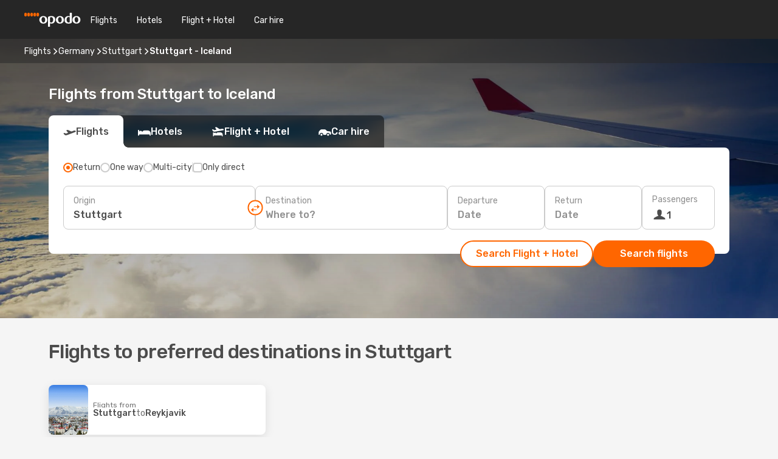

--- FILE ---
content_type: text/html;charset=utf-8
request_url: https://www.opodo.co.uk/flights/stuttgart-iceland/STR/IS/
body_size: 51936
content:
<!DOCTYPE html>
<html  lang="en-GB" dir="ltr">
<head><meta charset="utf-8">
<meta name="viewport" content="width=1168">
<title>Cheap Flights from Stuttgart to Iceland - Opodo</title>
<meta name="format-detection" content="telephone=no">
<link rel="preload" as="style" href="https://fonts.googleapis.com/css2?family=Rubik:wght@300;400;500;600;700&display=swap" onload="this.rel='stylesheet'">
<meta name="og:description" content="Compare flights from Stuttgart to Iceland with Opodo. Find top deals, flexible options, and exclusive Prime discounts. Book now!">
<meta name="og:title" content="Cheap Flights from Stuttgart to Iceland - Opodo">
<meta name="robots" content="index, follow">
<meta name="og:image" content="https://a1.odistatic.net/images/landingpages/destinations/1920x800/destination-default_1920x800.jpg">
<meta name="og:type" content="website">
<meta name="description" content="Compare flights from Stuttgart to Iceland with Opodo. Find top deals, flexible options, and exclusive Prime discounts. Book now!">
<meta name="og:url" content="https://www.opodo.co.uk/flights/stuttgart-iceland/STR/IS/" rel="og:url">
<link rel="canonical" href="https://www.opodo.co.uk/flights/stuttgart-iceland/STR/IS/" data-hid="e3fa780">
<link rel="alternate" href="https://www.opodo.de/fluege/stuttgart-island/STR/IS/" hreflang="de">
<link rel="alternate" href="https://www.opodo.es/vuelos/stuttgart-islandia/STR/IS/" hreflang="es">
<link rel="alternate" href="https://www.opodo.co.uk/flights/stuttgart-iceland/STR/IS/" hreflang="en-GB">
<link rel="icon" href="/images/onefront/bluestone/OP/favicon.ico" type="image/x-icon" data-hid="2c9d455">
<link rel="shortcut icon" href="/images/onefront/bluestone/OP/favicon.ico" type="image/x-icon" data-hid="9ad5b89">
<script type="text/javascript" data-hid="1a304df">
        var CONFIG_COOKIES_PURPOSE = {
            content_personalization: ["ngStorage"]
        };

        var GA_custom_dimension = {
            label: 'cmp_ad_agreement',
            purpose: 'advertising_personalization',
            vendor: 'google'
        };

        var GA_consent = {
            label: 'google_analytics_consent',
            vendor: 'c:googleana-2kgJLL8H'
        };

        var didomiStatus = null;
        var pageLanguage = 'en';

        function setDidomiListeners() {
            window.didomiEventListeners = window.didomiEventListeners || [];
            setDidomiPush();
        }

        function setDidomiPush() {
            window.didomiEventListeners.push({
                event: 'consent.changed',
                listener: function() {
                    doActionsOnConsentChanged();
                }
            });
        }

        function doActionsOnConsentChanged() {
            updateDidomiStatus();

            setGACustomDimension();

            setGAConsentInDataLayer();
        }

        function setGACustomDimension() {
            var customDimensionValue = isConsentSet() ? isVendorEnabled(GA_custom_dimension.vendor) : false;

            pushInDatalayer(GA_custom_dimension.label, customDimensionValue);
        }

        function setGAConsentInDataLayer() {
            var consentGA = isConsentSet() ? isVendorEnabled(GA_consent.vendor) : true;

            pushInDatalayer(GA_consent.label, consentGA);
        }

        function pushInDatalayer(label, value) {
            var objPush = {};
            objPush[label] = ''+value+'';

            window.dataLayer.push(objPush);
        }

        function updateDidomiStatus() {
            didomiStatus = Didomi.getUserConsentStatusForAll();
        }

        function isCookieEnabled(cookieName) {
            return (isConsentSet() && didomiStatus.purposes.enabled.indexOf(getCookieType(cookieName)) !== -1);
        }

        function isPurposeEnabled(purposeName) {
            return didomiStatus.purposes.enabled.indexOf(purposeName) !== -1;
        }

        function isVendorEnabled(vendorName) {
            return didomiStatus.vendors.enabled.indexOf(vendorName) !== -1;
        }

        function isConsentSet() {
            return didomiStatus !== null && (didomiStatus.purposes.enabled.length !== 0 || didomiStatus.purposes.disabled.length !== 0);
        }

        function getCookieType(cookieName) {
            for (var type in CONFIG_COOKIES_PURPOSE) {
                if (CONFIG_COOKIES_PURPOSE[type].indexOf(cookieName) !== -1) {
                    return type;
                }
            }
        }

        setDidomiListeners();
    </script>
<script type="text/javascript" data-hid="4a299c0">
        //Read Cookies
        var cookiesArray = [],
            cookies,
            mktTrack,
            mktportal,
            device_gtm = 'D',
            id_gtm = 'GTM-KKLQKF';

        function initReadCookies() {
            cookiesArray.push(document.cookie.match(/(device=[^;]+)/)[0]);

            mktTrack = document.cookie.match(/((mktTrack)=[^;]+)/);
            mktportal = document.cookie.match(/((mktportal)=[^;]+)/);

            mktTrack ? cookiesArray.push(mktTrack[0]) : '';
            mktportal ? cookiesArray.push(mktportal[0]) : '';

            cookies = createCookieObj(cookiesArray);

            if(cookies.device === 'tablet'){
                device_gtm = 'T';
            } else if (cookies.device === 'mobile') {
                device_gtm = 'M';
            }
        }

        function createCookieObj(c_value) {
            var obj = {},
                t_arr;

            if (c_value !== undefined) {
                for (var i = c_value.length - 1; i >= 0; i--) {
                    t_arr = c_value[i].split(/=(.+)/);
                    obj[t_arr[0]] = t_arr[1];
                }
            } else {
                obj = {
                    utmcsr: 'no_GA',
                    utmcmd: 'no_GA'
                }
            }
            return obj;
        }

        function getCookie (name) {
            const nameEQ = name + '=';
            const ca = document.cookie.split(';');
            for (let i = 0; ca.length > i; i++) {
                let c = ca[i];
                while (c.charAt(0) === ' ') { c = c.substring(1, c.length); }
                if (c.indexOf(nameEQ) === 0) { return c.substring(nameEQ.length, c.length); }
            }
            return null;
        }

        initReadCookies();
    </script>
<script type="text/javascript" data-hid="40ffd0a">
        function getParamMktportal() {
            var resultRegExp = document.location.search.match(/(MPortal|mktportal)=([^&]+)/);
            return resultRegExp !== null ? resultRegExp[2] : "";
        }

        function setCookie(name,value, days) {
            var expires = 60 * 60 * 24 * days;
            var domainName = '.opodo.co.uk';

            if (cookies.mktportal === undefined || value !== "") {
                document.cookie = name + "=" + (value || "")  + "; max-age=" + expires + "; path=/; domain=" + domainName;

                cookies.mktportal = value;
            }
        }

        setCookie("mktportal", getParamMktportal(), 30);
    </script>
<script type="text/javascript" data-hid="15f630e">
        function getCountry() {
            return 'UK';
        }

        var dataLayerConfiguration = {
            site_type: device_gtm,
            page_url : document.location.pathname + document.location.search,
            cod_lang: 'en'+'_'+getCountry(),
            page_category: 'SSLP_city_countries',
            sso: sessionStorage.getItem("thirdPartyTrackingData") ? sessionStorage.getItem("thirdPartyTrackingData").search('SSO_1') !== -1 : false,
            mktsession_id: getCookie('mktSession') || '',
        };

        var dataLayerABConf = {};

        if(cookies.mktportal) {
            dataLayerABConf.mktportal = cookies.mktportal;
        }

        (function prepareDataLayerConfiguration() {
            for (var property in dataLayerABConf) {
                if (dataLayerABConf.hasOwnProperty(property)) {
                    dataLayerConfiguration[property] = dataLayerABConf[property];
                }
            }
        })();

        analyticsEvent = function() {};
        window.dataLayer = window.dataLayer || [];

        dataLayer.push(dataLayerConfiguration);

        // Init custom dimensions
        setGACustomDimension();
        setGAConsentInDataLayer();
    </script>
<script type="text/javascript" data-hid="196944d">
        var tc_values = cookies.mktTrack ? cookies.mktTrack.match(/([^|]+)/g) : undefined,
        tc_obj = createCookieObj(tc_values),
        tc_device = cookies.device.substring(0,1),
        DEFAULT_UTM_SOURCE = 'google',
        DEFAULT_UTM_MEDIUM = 'cpc',
        arrival_city_code = '',
        departure_city_code = '';

        /**
         * @brief This function reads cookies and updates  value for variables tc_vars.mkt_utm.
         * @pre tc_vars object should be created before
         * @post tc_vars.mkt_utm_campaign_cookie, tc_vars.mkt_utm_source_cookie and tc_vars.mkt_utm_medium_cookie
         * are updated with the mktTrack cookie values.
         */
        function updateUtm() {
            initReadCookies();
            let tc_values = cookies.mktTrack ? cookies.mktTrack.match(/([^|]+)/g) : undefined;
            tc_obj = createCookieObj(tc_values);

            tc_vars.mkt_utm_campaign_cookie = tc_obj.utmccn || '';
            tc_vars.mkt_utm_source_cookie = tc_obj.utmcsr || '';
            tc_vars.mkt_utm_medium_cookie = tc_obj.utmcmd || '';

            (function checkAndSetGAClientId(maxCalls = 10, currentCall = 0) {
                const gaClientId = getGoogleAnalyticsClientId(getCookie('_ga'));
                if (gaClientId) {
                    window.tc_vars = window.tc_vars || {};
                    window.tc_vars.ext_ga_client_id = gaClientId;
                } else if (currentCall < maxCalls) {
                    setTimeout(() => checkAndSetGAClientId(maxCalls, currentCall + 1), 800);
                }
            })();
        }

        function getGoogleAnalyticsClientId(cookieValue) {
            if (cookieValue) {
                const parts = cookieValue.split('.');
                if (parts.length === 4) {
                    return parts[2] + '.' + parts[3];
                }
            }
            return '';
        }
    </script>
<script type="text/javascript" data-hid="bd33ae">
        //gclid is a tracking parameter used by Google to pass information to Google Analytics and Adwords
        if (tc_obj.utmgclid) {
            tc_obj.utmcsr = DEFAULT_UTM_SOURCE;
            tc_obj.utmcmd = DEFAULT_UTM_MEDIUM;
        }

        var tc_vars = {
            env_template : 'sslp',
            env_work : 'prod',
            env_market : getCountry(),
            env_language : 'en',
            env_site_type: tc_device,
            env_brand_code: 'O',
            env_brand: 'opodo',
            env_currency_code: 'GBP',
            page_category: 'sslp',
            page_url: window.location.href.split('?')[0],
            page_name: 'sslp_CityCountry',
            mkt_utm_campaign_cookie: tc_obj.utmccn || '',
            mkt_utm_source_cookie: tc_obj.utmcsr || '',
            mkt_utm_medium_cookie: tc_obj.utmcmd || '',
            mkt_utm_content_cookie: tc_obj.utmcct || '',
            mkt_utm_term_cookie: tc_obj.utmctr || '',
            mkt_portal: cookies.mktportal || '',
            flight_arrival_city_code: arrival_city_code,
            flight_departure_city_code: departure_city_code,
            edo_browser_id: sessionStorage.getItem('tc_vars') ? JSON.parse(sessionStorage.getItem('tc_vars'))?.edo_browser_id : '',
        };
    </script>
<script type="text/javascript" data-hid="30ab8af">
        function reloadTMSContainer () {
            tC.container.reload({events: {page: [{},{}]}});
        }
    </script>
<script async onload="reloadTMSContainer()" src="//cdn.tagcommander.com/4250/tc_eDreamsODIGEO_79.js" data-hid="12eab05"></script>
<script type="text/javascript" data-hid="4bb012b">
        function setDidomiConfig() {
            const config = {
                app: {
                    privacyPolicyURL: 'https://www.opodo.co.uk/privacy-policy/',
                },
                languages: {
                    enabled: [pageLanguage],
                    default: pageLanguage
                }
            };

            window.didomiConfig = config;
        }

        window.didomiOnReady = window.didomiOnReady || [];
        window.didomiOnReady.push(didomiReady);


        function didomiReady() {
            updateDidomiStatus();

            setGACustomDimension();

            setGAConsentInDataLayer();

            updateUtm();

            loadGTM(window,document,'script','dataLayer',id_gtm);

            if (window?.dataLayer) {
                window.dataLayer[0].didomiExperimentId = window?.tc_array_events?.didomiExperimentId;
                window.dataLayer[0].didomiExperimentUserGroup = window?.tc_array_events?.didomiExperimentUserGroup;
            }
        }

        function didomiTimeout() {
            if (!didomiStatus) {
                loadGTM(window,document,'script','dataLayer',id_gtm);
                tC.event.didomiReady(window, {"didomiVendorsConsent": "fallBackConsent"});
            }
        }

        function didomiLoader() {
            setTimeout(didomiTimeout, 5000);

            didomiLoadScript('c81d422d-223b-4c8a-8b2e-099d6fa3acb9');
        }

        function didomiLoadScript(didomiApiKey) {
            window.gdprAppliesGlobally=true;
            function a(e){
                if(!window.frames[e]){
                    if(document.body&&document.body.firstChild){
                        var t=document.body;
                        var n=document.createElement("iframe");
                        n.style.display="none";
                        n.name=e;
                        n.title=e;
                        t.insertBefore(n,t.firstChild)
                    }
                    else{
                        setTimeout(function(){a(e)},5)
                    }
                }
            }
            function e(n,r,o,c,s){
                function e(e,t,n,a){
                    if(typeof n!=="function"){return}
                    if(!window[r]){
                        window[r]=[]
                    }
                    var i=false;
                    if(s){
                        i=s(e,t,n)
                    }
                    if(!i){
                        window[r].push({command:e,parameter:t,callback:n,version:a})
                    }
                }
                e.stub=true;
                function t(a){
                    if(!window[n]||window[n].stub!==true){return}
                    if(!a.data){return}
                    var i=typeof a.data==="string";
                    var e;
                    try{e=i?JSON.parse(a.data):a.data}
                    catch(t){return}
                    if(e[o]){
                        var r=e[o];
                        window[n](r.command,r.parameter,function(e,t){
                            var n={};
                            n[c]={returnValue:e,success:t,callId:r.callId};
                            a.source.postMessage(i?JSON.stringify(n):n,"*")
                        },r.version)
                    }
                }
                if("undefined"[n]!=="function"){
                    window[n]=e;
                    if(window.addEventListener){
                        window.addEventListener("message",t,false)
                    }
                    else{
                        window.attachEvent("onmessage",t)}
                }
            }
            e("__tcfapi","__tcfapiBuffer","__tcfapiCall","__tcfapiReturn");a("__tcfapiLocator");

            (function(e){
                var t=document.createElement("script");
                t.id="spcloader";
                t.type="text/javascript";
                t.async=true;
                t.src="https://sdk.privacy-center.org/"+e+"/loader.js?target="+document.location.hostname;t.charset="utf-8";
                var n=document.getElementsByTagName("script")[0];
                n.parentNode.insertBefore(t,n)
            })(didomiApiKey);
        }

        setDidomiConfig();

       didomiLoader();
    </script>
<script type="text/javascript" data-hid="7f260c0">
        domainName = 'opodo.co.uk';
        domainNameSearch = 'www.opodo.co.uk';
        //If an AB test is running the placeholder will be replaced by a push instruction
        //to set the ga custom dimensions with the value of MultitestCfg partitions winners:

        var countryCode = getCountry();
        var lang = 'en';
    </script>
<script type="text/javascript" data-hid="f37a6b">
        function loadGTM (w,d,s,l,i){w[l]=w[l]||[];w[l].push({'gtm.start':
        new Date().getTime(),event:'gtm.js'});var f=d.getElementsByTagName(s)[0],
        j=d.createElement(s),dl=l!='dataLayer'?'&amp;l='+l:'';j.async=true;j.src=
        '//www.googletagmanager.com/gtm.js?id='+i+dl;f.parentNode.insertBefore(j,f);
        }
    </script>
<script type="text/javascript" data-hid="777b523">
        /**
         * @desc This function is used in an intervals in order to check if the mktTrack cookie value changes, in this case
         * it performs a push into dataLayer object with the new value.
         * @post If the push is done, the interval is stoped.
         */
        function mktTrackCookieUpdate(cookie) {
            dataLayer.push({'event': 'mkttrack', 'mktTrack':cookie.match(new RegExp('mktTrack=([^;]+)'))[1]});
        }

        function doTrack() {
            var mktportal = cookies["mktportal"] === undefined ? "" : cookies["mktportal"];
            track('OPUK', mktportal, 'SSLP', false, mktTrackCookieUpdate);
        }

        function loadScript(src, callback) {
            var a = document.createElement('script'),
                f = document.getElementsByTagName('head')[0];

            a.async = true;
            a.type = 'text/javascript';
            a.src = src;

            if (callback !== null){
                if (a.readyState) { // IE, incl. IE9
                    a.onreadystatechange = function() {
                        if (a.readyState == "loaded" || a.readyState == "complete") {
                            a.onreadystatechange = null;
                            callback();
                        }
                    };
                } else {
                    a.onload = function() { // Other browsers
                        callback();
                    };
                }
            }

            f.appendChild(a);
        }
    </script>
<script type="text/javascript" data-hid="7ca9d41">loadScript("/marketing-channel/client/v3/marketing-channel.min.js", doTrack);</script>
<link rel="stylesheet" href="/sslp-itinerary-frontend/static-content/_nuxt/op.feb06f9a.css">
<link rel="modulepreload" as="script" crossorigin href="/sslp-itinerary-frontend/static-content/_nuxt/entry.4c5b1b07.js">
<link rel="modulepreload" as="script" crossorigin href="/sslp-itinerary-frontend/static-content/_nuxt/op.7f8b62a1.js">
<link rel="modulepreload" as="script" crossorigin href="/sslp-itinerary-frontend/static-content/_nuxt/useInterlinkCityCountryPopularRoutes.828da96a.js">
<link rel="modulepreload" as="script" crossorigin href="/sslp-itinerary-frontend/static-content/_nuxt/SslpHead.a26891f7.js">
<link rel="modulepreload" as="script" crossorigin href="/sslp-itinerary-frontend/static-content/_nuxt/common.a0bac133.js">
<link rel="modulepreload" as="script" crossorigin href="/sslp-itinerary-frontend/static-content/_nuxt/nuxt-link.11c68e6d.js">
<link rel="modulepreload" as="script" crossorigin href="/sslp-itinerary-frontend/static-content/_nuxt/vue.f36acd1f.7777f8dd.js">
<link rel="modulepreload" as="script" crossorigin href="/sslp-itinerary-frontend/static-content/_nuxt/useFetchRouteDetails.4b864a8f.js">
<link rel="modulepreload" as="script" crossorigin href="/sslp-itinerary-frontend/static-content/_nuxt/useInterlink.4f85ba70.js">
<link rel="modulepreload" as="script" crossorigin href="/sslp-itinerary-frontend/static-content/_nuxt/CityCountryPageContent.27f89cb6.js">
<link rel="modulepreload" as="script" crossorigin href="/sslp-itinerary-frontend/static-content/_nuxt/PageLayout.1d6705c5.js">
<link rel="modulepreload" as="script" crossorigin href="/sslp-itinerary-frontend/static-content/_nuxt/useSearch.334a2f4e.js">
<link rel="modulepreload" as="script" crossorigin href="/sslp-itinerary-frontend/static-content/_nuxt/useAutocomplete.fca64fc1.js">
<link rel="modulepreload" as="script" crossorigin href="/sslp-itinerary-frontend/static-content/_nuxt/DatePicker.4899b792.js">
<link rel="modulepreload" as="script" crossorigin href="/sslp-itinerary-frontend/static-content/_nuxt/PassengerRow.c7f1164e.js">
<link rel="modulepreload" as="script" crossorigin href="/sslp-itinerary-frontend/static-content/_nuxt/SeoInterlinking.1e7c9c6e.js">
<link rel="modulepreload" as="script" crossorigin href="/sslp-itinerary-frontend/static-content/_nuxt/useSeoInterlinkingLinks.e7d857f8.js">
<link rel="modulepreload" as="script" crossorigin href="/sslp-itinerary-frontend/static-content/_nuxt/SeoContent.0d22491f.js">
<link rel="modulepreload" as="script" crossorigin href="/sslp-itinerary-frontend/static-content/_nuxt/DealsContainer.1770f0f6.js">
<link rel="modulepreload" as="script" crossorigin href="/sslp-itinerary-frontend/static-content/_nuxt/ViewMore.2d32d691.js">
<link rel="modulepreload" as="script" crossorigin href="/sslp-itinerary-frontend/static-content/_nuxt/CardPrice.0252acb6.js">







<script type="module" src="/sslp-itinerary-frontend/static-content/_nuxt/entry.4c5b1b07.js" crossorigin></script></head>
<body  class="odf-bg-secondary fonts-loading loading"><div id="__nuxt"><!--[--><!--[--><header class="header"><div id="header-logo-url" class="header-logo"><svg><use href="/sslp-itinerary-frontend/static-content/_nuxt/logo-OP.e9090f22.svg#main" xlink:href="/sslp-itinerary-frontend/static-content/_nuxt/logo-OP.e9090f22.svg#main" width="100%" height="100%"></use></svg></div><div class="header-desktop-start"><div class="header-tabs odf-tabs odf-tabs-header"><!--[--><a class="header-tabs-item" href="https://www.opodo.co.uk/flights/">Flights</a><a class="header-tabs-item" href="https://www.opodo.co.uk/hotels/">Hotels</a><a class="header-tabs-item" href="https://www.opodo.co.uk/holidays/">Flight + Hotel</a><a class="header-tabs-item" href="https://carhire.opodo.co.uk/en/?clientId=314911" rel="nofollow">Car hire</a><!--]--></div></div><div class="header-desktop-end"><!--[--><!--]--><div class="currencySwitcher"><button type="button" class="currencySwitcher-outside"><img src="/images/onefront/flags/flags@2x.png" class="currencySwitcher-img currencySwitcher-img-UK" alt="UK"><span>EN</span><span> (£) </span></button><div class="currencySwitcher-inside"><div class="currencySwitcher-header"><span>Opodo is now available in the following countries:</span></div><div class="currencySwitcher-main"><div class="currencySwitcher-continents"><!--[--><div class="currencySwitcher-continent"><span class="currencySwitcher-continent-title">Europe</span><div class="currencySwitcher-countries"><!--[--><a href="https://www.opodo.de/fluege/stuttgart-island/STR/IS/" lang="de-DE" class="currencySwitcher-country"><img src="/images/onefront/flags/flags@2x.png" class="currencySwitcher-img currencySwitcher-img-DE" alt="DE"><span>Deutschland (€)</span></a><a href="https://www.opodo.es/vuelos/stuttgart-islandia/STR/IS/" lang="es-ES" class="currencySwitcher-country"><img src="/images/onefront/flags/flags@2x.png" class="currencySwitcher-img currencySwitcher-img-ES" alt="ES"><span>España (€)</span></a><!--]--></div></div><!--]--></div><!----></div><div class="currencySwitcher-footer"><button type="button">Close</button></div></div></div></div></header><section class="searcher" style="background-image:linear-gradient(rgba(0, 0, 0, 0.5), rgba(0, 0, 0, 0)), url(/images/landingpages/destinations/1920x800/destination-default_1920x800.jpg);background-position-y:0%;"><div class="breadcrumb breadcrumb__dark"><ol class="breadcrumb-list" vocab="http://schema.org/" typeof="BreadcrumbList"><!--[--><li property="itemListElement" typeof="ListItem" class="breadcrumb-item"><a href="https://www.opodo.co.uk/flights/" property="item" typeof="WebPage"><span class="breadcrumb-content" property="name">Flights</span></a><i class="odf-icon odf-icon-s odf-icon-arrow-right" aria-hidden="true"></i><meta property="position" content="1"></li><li property="itemListElement" typeof="ListItem" class="breadcrumb-item"><a href="https://www.opodo.co.uk/flights/germany/DE/" property="item" typeof="WebPage"><span class="breadcrumb-content" property="name">Germany</span></a><i class="odf-icon odf-icon-s odf-icon-arrow-right" aria-hidden="true"></i><meta property="position" content="2"></li><li property="itemListElement" typeof="ListItem" class="breadcrumb-item"><a href="https://www.opodo.co.uk/flights/stuttgart/STR/" property="item" typeof="WebPage"><span class="breadcrumb-content" property="name">Stuttgart</span></a><i class="odf-icon odf-icon-s odf-icon-arrow-right" aria-hidden="true"></i><meta property="position" content="3"></li><li property="itemListElement" typeof="ListItem" class="breadcrumb-item"><span class="is-current breadcrumb-content" property="name">Stuttgart - Iceland</span><!----><meta property="position" content="4"></li><!--]--></ol></div><header><!----><h1>Flights from Stuttgart to Iceland</h1></header><div class="searcher-body"><div><div class="searchBox"><!----><div class="searchBox-tabs"><div class="active" id="flightsTab"><i class="odf-icon-flight" aria-hidden="true"></i><span>Flights</span></div><div class="" id="hotelsTab"><i class="odf-icon-hotel" aria-hidden="true"></i><span>Hotels</span></div><div class="" id="flightsHotelTab"><i class="odf-icon-flight-hotel" aria-hidden="true"></i><span>Flight + Hotel</span></div><!----><div class="" id="carsTab"><i class="odf-icon-car" aria-hidden="true"></i><span>Car hire</span></div></div><div class="searchBox-content"><div class="searchBox-flightsTypes"><input id="return-radioButton" type="radio" checked><label class="searchBox-flightsType searchBox-flightsType-label" for="return-radioButton"><i aria-hidden="true"></i><span id="return-label">Return</span></label><input id="oneWay-radioButton" type="radio"><label class="searchBox-flightsType searchBox-flightsType-label" for="oneWay-radioButton"><i aria-hidden="true"></i><span id="oneWay-label">One way </span></label><input id="multiStop-radioButton" type="radio"><label class="searchBox-flightsType searchBox-flightsType-label" for="multiStop-radioButton"><i aria-hidden="true"></i><span id="multistop-label">Multi-city</span></label><div class="searchBox-flightsTypes-separator"></div><input id="direct-flights-checkbox" type="checkbox"><label class="searchBox-flightsType searchBox-flightsType-label searchBox-flightsType--direct" for="direct-flights-checkbox"><i class="odf-icon-tick" aria-hidden="true"></i><span>Only direct</span></label></div><!----><div class="searchBox-body"><div class="searchBox-rows"><div style="display:none;" class="searchBox-calendar"><div class="searchBox-calendar-window"><div class="datepicker" style="transform:translateX(0px);"><!--[--><!--]--><!--[--><!--]--></div></div><div class="searchBox-calendar-arrow-container-left"><button class="searchBox-calendar-arrow" disabled><i class="odf-icon odf-icon-arrow-left" aria-hidden="true"></i></button></div><div class="searchBox-calendar-arrow-container-right"><button class="searchBox-calendar-arrow"><i class="odf-icon odf-icon-arrow-right" aria-hidden="true"></i></button></div><div class="searchBox-close"><!----><!----><button id="done-button" class="button-primary button__fit mis-auto">Close</button></div></div><!--[--><div class="searchBox-row"><div class="searchBox-row-inputs"><div class="searchBox-row-cities searchBox-row-collapse"><div id="ORIGIN-location-0" class="searchBox-box"><!----><label>Origin</label><!--[--><input value="" placeholder="Where from?" type="text" maxlength="128" autocapitalize="off" autocorrect="off" autocomplete="off" spellcheck="false"><!----><!--]--><!----><!----></div><button class="searchBox-swapButton" type="button"><i class="searchBox-swapButton-icon" aria-hidden="true"></i></button><div id="DESTINATION-location-0" class="searchBox-box"><!----><label>Destination</label><!--[--><input value="" placeholder="Where to?" type="text" maxlength="128" autocapitalize="off" autocorrect="off" autocomplete="off" spellcheck="false"><!----><!--]--><!----><!----></div></div><div class="searchBox-row-dates searchBox-row-collapse"><div id="OUTBOUND-date-0" class="searchBox-box searchBox-box-date"><!----><label>Departure</label><span class="searchBox-box-placeholder">Date</span><!----><!----></div><div id="INBOUND-date-0" class="searchBox-box searchBox-box-date"><!----><label>Return</label><span class="searchBox-box-placeholder">Date</span><!----><!----></div></div></div><div class="searchBox-row-action"><!--[--><div id="passenger-selector" class="searchBox-box searchBox-box-passengers"><label>Passengers</label><div class="searchBox-passengers-input"><i class="odf-icon-pax" aria-hidden="true"></i><span class="searchBox-box-plain-text">1</span></div></div><!----><!--]--><!----><!----></div></div><!--]--></div><!----></div><!----><div class="searchBox-buttons"><button id="search-dp-btn">Search Flight + Hotel</button><button id="search-btn">Search flights</button><!----><!----></div></div><!----></div></div></div><div class="trustpilot-container"><div class="trustpilot"><span></span></div></div></section><!----><!----><!----><!----><!----><!--[--><section id class="popularRoutes"><header><div class="popularRoutes-title"><h2>Flights to preferred destinations in Stuttgart</h2><!----></div><!----></header><!--[--><!--[--><div class="popularRoutes-deals"><!--[--><div class="popularRoutes-card" style="" name="deal"><img src="https://www.opodo.co.uk/images/destinations/600x600/REK.jpg" alt="Stuttgart" loading="lazy"><div class="popularRoutes-card-content"><a class="popularRoutes-card-route" href="https://www.opodo.co.uk/flights/stuttgart-reykjavik/STR/REK/" rel=""><!--[--><span class="popularRoutes-card-route-prefix">Flights from </span><span>Stuttgart </span><span class="popularRoutes-card-route-infix">to </span><span>Reykjavik </span><!--]--></a><!----></div></div><!--]--></div><!--]--><!----><!--]--><!----></section><section id="expert-advise" class="widgetSeoContainer"><!--[--><!--[--><!----><div id="fromOrigin"><h2>Travel from Stuttgart to Iceland with Opodo’s best flight deals!</h2><div><p>Ready to trade the familiar sights of Stuttgart for the allure of Iceland? Whether you’re seeking golden sunsets on pristine beaches, closing that career-defining business deal, or indulging in a well-deserved escape from the everyday, Opodo is here to make it happen.</p>
<p>With access to unbeatable flight deals, flexible options tailored to your schedule, and a seamless booking process, planning your trip from Stuttgart to Iceland has never been easier. Why wait? Save big with exclusive discounts, travel smart with Opodo’s expert recommendations, and prepare for an adventure filled with unforgettable moments. Your dream journey starts now—just a few clicks away.</p></div></div><!----><!--]--><!--[--><!----><div id="toAirport"><h3>How to find cheap flights from Stuttgart to Iceland</h3><div><p>Dreaming of a wallet-friendly trip from Stuttgart to Iceland? With a few smart strategies and Opodo’s savvy tools, you can unlock unbeatable deals and keep your travel budget in check. Whether you’re planning months in advance or snagging a last-minute escape, these tips will have you booking flights without breaking the bank. Let’s dive in!</p>

<h4>Keep your options open with the “Anywhere” feature</h4>

<p>Feeling spontaneous? Or perhaps looking for <a href="https://www.opodo.co.uk/city-breaks/">the perfect city break</a>, somewhere you haven’t decided yet? Opodo’s “Anywhere” search option is your ticket to adventure! Compare flights from Stuttgart to Iceland with other routes, and you might stumble upon a destination you hadn’t even considered. Who knows? A surprise detour could turn into your next favourite getaway.</p>

<h4>Be flexible with your dates</h4>

<p>A little wiggle room in your schedule can go a long way in saving you cash. Use Opodo’s flexible date search to find the cheapest flights from Stuttgart to Iceland. Why pay more when you can adjust by a day or two and save big?</p>

<h4>Unlock exclusive savings with Opodo Prime</h4>
<p>Want to save up to £190 on flights and accommodation? Say hello to Opodo Prime! As a member, you’ll enjoy exclusive discounts and perks that make your trip from Stuttgart to Iceland budget-friendly and totally worth it.</p></div></div><!----><!--]--><!--[--><!----><div id="arrival"><h3>Pre-flight prep: Tips for a smooth journey from Stuttgart to Iceland</h3><div><p>Getting ready for your adventure from Stuttgart to Iceland? Preparation is the secret to a stress-free journey. From double-checking travel documents to packing like a pro, a little planning goes a long way in ensuring everything goes off without a hitch. Here’s your ultimate pre-flight checklist to start your trip on the right foot!</p>

<h4>Check travel requirements:</h4>
<p>Before takeoff, double-check the entry rules for Iceland. From visas to vaccination requirements, a little preparation goes a long way in avoiding surprises at the border.</p>

<h4>Pack like a pro:</h4>
<p>Heading to Iceland? Pack with purpose! Think weather-appropriate clothing, travel adapters, comfy shoes, and any must-have gadgets. The right packing list = a stress-free trip.</p>

<h4>Choose the perfect time to travel:</h4>
<p>When’s the best time to visit Iceland? Plan your trip around festivals, seasons, or even quieter months to make your adventure extra special.</p>

<h4>Navigating Stuttgart airport before takeoff:</h4>
<p>Arrive at Stuttgart airport ahead of time and get your bearings. From lounges to grab-and-go snacks, knowing where to go can turn pre-flight jitters into smooth sailing.</p>
<h4>Make your flight a breeze:</h4>
<p>Travelling with kids? Picking seats with extra legroom? Stock up on snacks, entertainment, and essentials to make your journey as enjoyable as the destination.</p></div></div><!----><!--]--><!--[--><!----><div id="toDestination"><h3>Explore Iceland: top attractions you can’t miss</h3><div><p>Ready to dive into the magic of Iceland? This destination is brimming with must-see spots and unforgettable experiences, perfect for travellers of all types. Whether you’re a history buff, a foodie, or an adventure seeker, Iceland offers something for everyone. Let’s uncover the highlights that will make your trip truly spectacular!</p>

<h4>Save more with Flight + Hotel bundles</h4>
<p>Why settle for just flights when you can unlock amazing savings with <a href="https://www.opodo.co.uk/cheap-holiday-packages/">Opodo’s holiday packages</a>? By booking your travel and accommodation together, you’ll not only save money but also enjoy the convenience of a streamlined booking process. Choose from a wide range of hotels in Iceland, from luxurious resorts to cosy boutique stays, all tailored to fit your budget and preferences. Plus, bundling helps you secure the best rates, leaving you more to spend on unforgettable experiences once you arrive. Whether you’re planning a romantic getaway, a family adventure, or a solo exploration, Opodo makes it easier—and more affordable—to turn your travel dreams into reality.</p>
<h4>Get around like a local</h4>
<p>Navigating Iceland like a local starts with knowing your options. From efficient public transport systems, like buses and trams, to the flexibility of bike rentals and ride-shares, there’s a transportation method for every traveller. Want to soak up the scenery? Opt for a leisurely walk or rent a scooter to explore hidden gems off the beaten path. For longer distances, consider local trains or affordable taxi services. Planning ahead and familiarizing yourself with routes, costs, and schedules can save you time, money, and the hassle of figuring it out on the spot. With the right tips, you’ll travel smoothly and make the most of your adventure in Iceland.</p></div></div><!----><!--]--><!--[--><!----><div id="5block"><h3>Book your flight with Opodo today and enjoy our unbeatable prices!</h3><div><p>At Opodo, we make booking flights from Stuttgart to Iceland quick, easy, and affordable. With access to hundreds of airlines and travel options, you’re sure to find the perfect flight for your journey.</p>
<p><strong>Here are some reasons why travellers love Opodo:</strong></p>
<ul>
<li>Compare hundreds of flight options instantly.</li>
<li>Save up to £190 on accommodation with an Opodo Prime membership.</li>
<li>Enjoy the best price guaranteed on your bookings.</li>
<li>Flexible ticket options to suit your travel plans.</li>
<li>And so much more</li>
</ul>
<p>Don’t wait—Iceland is calling your name! Book with Opodo today and let your travel story begin.</p></div></div><!----><!--]--><!--]--></section><section class="seoInterlinking"><header id="interlinking"><p class="seoInterlinking__title">Plan your trip</p></header><div class="seoInterlinking-tabs"><!--[--><span class="active">Popular Flight Routes</span><span class="">Other popular routes</span><!--]--></div><!--[--><ul style=""><!--[--><li><a href="https://www.opodo.co.uk/flights/stuttgart-portugal/STR/PT/">Flights from Stuttgart to Portugal</a></li><li><a href="https://www.opodo.co.uk/flights/stuttgart-romania/STR/RO/">Flights from Stuttgart to Romania</a></li><li><a href="https://www.opodo.co.uk/flights/stuttgart-united-states/STR/US/">Flights from Stuttgart to United States</a></li><li><a href="https://www.opodo.co.uk/flights/stuttgart-spain/STR/ES/">Flights from Stuttgart to Spain</a></li><li><a href="https://www.opodo.co.uk/flights/stuttgart-united-kingdom/STR/GB/">Flights from Stuttgart to United Kingdom</a></li><li><a href="https://www.opodo.co.uk/flights/stuttgart-greece/STR/GR/">Flights from Stuttgart to Greece</a></li><li><a href="https://www.opodo.co.uk/flights/stuttgart-croatia/STR/HR/">Flights from Stuttgart to Croatia</a></li><li><a href="https://www.opodo.co.uk/flights/stuttgart-ireland/STR/IE/">Flights from Stuttgart to Ireland</a></li><li><a href="https://www.opodo.co.uk/flights/stuttgart-iceland/STR/IS/">Flights from Stuttgart to Iceland</a></li><li><a href="https://www.opodo.co.uk/flights/stuttgart-italy/STR/IT/">Flights from Stuttgart to Italy</a></li><li><a href="https://www.opodo.co.uk/flights/stuttgart-morocco/STR/MA/">Flights from Stuttgart to Morocco</a></li><!--]--></ul><ul style="display:none;"><!--[--><li><a href="https://www.opodo.co.uk/flights/stuttgart/STR/">Flights to Stuttgart</a></li><li><a href="https://www.opodo.co.uk/flights/iceland/IS/">Flights to Iceland</a></li><li><a href="https://www.opodo.co.uk/hotels/city/de/stuttgart/">Hotels in Stuttgart</a></li><li><a href="https://www.opodo.co.uk/car-hire/stuttgart/STR/">Car hire in Stuttgart</a></li><!--]--></ul><!--]--></section><!--]--><footer class="page-footer"><div class="footer-legal"><svg class="footer-legal-logo"><use href="/sslp-itinerary-frontend/static-content/_nuxt/logo-OP.e9090f22.svg#main" xlink:href="/sslp-itinerary-frontend/static-content/_nuxt/logo-OP.e9090f22.svg#main" width="100%" height="100%"></use></svg><div class="footer-legal-links"><a class="legal-link" href="https://www.opodo.co.uk/terms-and-conditions/" target="_blank" rel="nofollow">Terms and conditions</a><a class="legal-link" href="https://www.opodo.co.uk/privacy-policy/" target="_blank" rel="nofollow">Privacy policy</a><a class="legal-link" href="https://www.opodo.co.uk/cookies/" target="_blank" rel="nofollow">Cookies policy</a><a class="legal-link" href="https://www.opodo.co.uk/merch/tc/?terms=spring_deals_SSLPS" target="_blank" rel="nofollow">Terms &amp; Conditions of promo codes</a></div><span>© Opodo 2026. All rights reserved. Vacaciones eDreams, S.L. Sociedad unipersonal, Calle de Manzanares, nº 4, Planta 1º, Oficina 108, 28005, Madrid, Spain, with VAT number B-61965778. Registered in Commercial Register of Madrid, Volume 36897, Sheet 121 Page M-660117. Travel Agency Licence GC88MD. IATA-accredited agent. To contact us about your booking, you can do so immediately via our <a href="https://www.opodo.co.uk/travel/support-area/" target="_blank"><u>help centre</u></a> or contact our agents <a href="/cdn-cgi/l/email-protection#6605131512090b0314150314100f05034b030826050908120705124809160902094805090b"><u>here</u></a>.<br/>Flight-inclusive Packages booked on opodo.co.uk are financially protected by the ATOL scheme (under Vacaciones eDreams SL’s ATOL number 11966). ATOL protection does not apply to all travel services listed on this website. This website and our general terms and conditions will provide you with information on the protection that applies in the case of each holiday and travel service offered before you make your booking. If you do not receive an ATOL Certificate, then the booking will not be ATOL protected. If you do receive an ATOL Certificate but all the parts of your trip are not listed on it, those parts will not be ATOL protected. Please ask us to confirm what financial protection may apply to your booking. Please see our general terms and conditions for more information about financial protection, or for more information on the ATOL Certificate go to: www.caa.co.uk.</span><div class="footer-legal-icons"><div class="footer-legal-icon-iata"></div><div class="footer-legal-icon-secure"></div></div></div></footer><div id="teleports"></div><!-- This page was rendered at 2026-01-19T07:51:02.672Z --><!--]--><!--]--></div><script data-cfasync="false" src="/cdn-cgi/scripts/5c5dd728/cloudflare-static/email-decode.min.js"></script><script type="application/json" id="__NUXT_DATA__" data-ssr="true">[["Reactive",1],{"data":2,"state":1304,"_errors":1924,"serverRendered":34},{"$H4CJSWSG7G":3,"$ndu7nZqKwc":14,"seoCrossLinking":16,"page-content":36,"seoInterlinkingCityToCountry":1233,"alternRoutesCityCountry":1283,"seoInterlinkingC2CC":1297,"$uyVOezENCz":52},{"code":4,"brand":5,"desktopUrl":6,"currency":7,"defaultLocale":11,"defaultCountry":12,"locales":13,"url":6},"OPUK","OP","www.opodo.co.uk",{"code":8,"unicodeCurrenciesSymbol":9,"htmlCurrencySymbol":10},"GBP","£","&#163;","en_GB","GB",[11],{"apiKey":15},"c81d422d-223b-4c8a-8b2e-099d6fa3acb9",[17,28],{"urlText":18,"url":19,"currencySymbol":20,"country":21,"countryCode":22,"currencyCode":23,"languageCode":24,"hasSeveralLanguages":25,"languageName":26,"continent":27},"Flüge von Stuttgart nach Island","https://www.opodo.de/fluege/stuttgart-island/STR/IS/","€","Deutschland","DE","EUR","de",false,"Deutsch (Deutschland)","Europe",{"urlText":29,"url":30,"currencySymbol":20,"country":31,"countryCode":32,"currencyCode":23,"languageCode":33,"hasSeveralLanguages":34,"languageName":35,"continent":27},"Vuelos de Stuttgart a Islandia","https://www.opodo.es/vuelos/stuttgart-islandia/STR/IS/","España","ES","es",true,"español (España)",{"images":37,"metas":38,"headings":63,"crossLinks":108,"pageData":117,"parameters":1229},{},[39,42,45,47,50,53,56,59,61],{"key":40,"value":41},"og:description","Compare flights from {var.originName} to {var.destinationName} with Opodo. Find top deals, flexible options, and exclusive Prime discounts. Book now!",{"key":43,"value":44},"og:title","Cheap Flights from {var.originName} to {var.destinationName} - Opodo",{"key":46,"value":44},"title",{"key":48,"value":49},"robots","index, follow",{"key":51,"value":52},"canonical",null,{"key":54,"value":55},"og:image","https://a1.odistatic.net/images/landingpages/destinations/1920x800/destination-default_1920x800.jpg",{"key":57,"value":58},"og:type","website",{"key":60,"value":41},"description",{"key":62,"value":52},"og:url",{"name":64,"title":65,"content":66,"headings":67},"mainHeading","Flights from {var.originName} to {var.destinationName}","Flying to {var.destinationName}? Get the best deal by comparing on Opodo featuring flights from £{var.lowestPrice}",[68,103],{"name":69,"title":70,"content":52,"headings":71},"destinationInformation","Search for flights from {var.originName} to {var.destinationName}",[72,77,82,87,92,97,100],{"name":73,"title":74,"content":75,"headings":76},"toAirport","How to find cheap flights from {var.originName} to {var.destinationName}","\u003Cp>Dreaming of a wallet-friendly trip from {var.originName} to {var.destinationName}? With a few smart strategies and Opodo’s savvy tools, you can unlock unbeatable deals and keep your travel budget in check. Whether you’re planning months in advance or snagging a last-minute escape, these tips will have you booking flights without breaking the bank. Let’s dive in!\u003C/p>\n\n\u003Ch4>Keep your options open with the “Anywhere” feature\u003C/h4>\n\n\u003Cp>Feeling spontaneous? Or perhaps looking for \u003Ca href=\"https://www.opodo.co.uk/city-breaks/\">the perfect city break\u003C/a>, somewhere you haven’t decided yet? Opodo’s “Anywhere” search option is your ticket to adventure! Compare flights from {var.originName} to {var.destinationName} with other routes, and you might stumble upon a destination you hadn’t even considered. Who knows? A surprise detour could turn into your next favourite getaway.\u003C/p>\n\n\u003Ch4>Be flexible with your dates\u003C/h4>\n\n\u003Cp>A little wiggle room in your schedule can go a long way in saving you cash. Use Opodo’s flexible date search to find the cheapest flights from {var.originName} to {var.destinationName}. Why pay more when you can adjust by a day or two and save big?\u003C/p>\n\n\u003Ch4>Unlock exclusive savings with Opodo Prime\u003C/h4>\n\u003Cp>Want to save up to £190 on flights and accommodation? Say hello to Opodo Prime! As a member, you’ll enjoy exclusive discounts and perks that make your trip from {var.originName} to {var.destinationName} budget-friendly and totally worth it.\u003C/p>",[],{"name":78,"title":79,"content":80,"headings":81},"arrival","Pre-flight prep: Tips for a smooth journey from {var.originName} to {var.destinationName}","\u003Cp>Getting ready for your adventure from {var.originName} to {var.destinationName}? Preparation is the secret to a stress-free journey. From double-checking travel documents to packing like a pro, a little planning goes a long way in ensuring everything goes off without a hitch. Here’s your ultimate pre-flight checklist to start your trip on the right foot!\u003C/p>\n\n\u003Ch4>Check travel requirements:\u003C/h4>\n\u003Cp>Before takeoff, double-check the entry rules for {var.destinationName}. From visas to vaccination requirements, a little preparation goes a long way in avoiding surprises at the border.\u003C/p>\n\n\u003Ch4>Pack like a pro:\u003C/h4>\n\u003Cp>Heading to {var.destinationName}? Pack with purpose! Think weather-appropriate clothing, travel adapters, comfy shoes, and any must-have gadgets. The right packing list = a stress-free trip.\u003C/p>\n\n\u003Ch4>Choose the perfect time to travel:\u003C/h4>\n\u003Cp>When’s the best time to visit {var.destinationName}? Plan your trip around festivals, seasons, or even quieter months to make your adventure extra special.\u003C/p>\n\n\u003Ch4>Navigating {var.originName} airport before takeoff:\u003C/h4>\n\u003Cp>Arrive at {var.originName} airport ahead of time and get your bearings. From lounges to grab-and-go snacks, knowing where to go can turn pre-flight jitters into smooth sailing.\u003C/p>\n\u003Ch4>Make your flight a breeze:\u003C/h4>\n\u003Cp>Travelling with kids? Picking seats with extra legroom? Stock up on snacks, entertainment, and essentials to make your journey as enjoyable as the destination.\u003C/p>",[],{"name":83,"title":84,"content":85,"headings":86},"fromOrigin","Travel from {var.originName} to {var.destinationName} with Opodo’s best flight deals!","\u003Cp>Ready to trade the familiar sights of {var.originName} for the allure of {var.destinationName}? Whether you’re seeking golden sunsets on pristine beaches, closing that career-defining business deal, or indulging in a well-deserved escape from the everyday, Opodo is here to make it happen.\u003C/p>\n\u003Cp>With access to unbeatable flight deals, flexible options tailored to your schedule, and a seamless booking process, planning your trip from {var.originName} to {var.destinationName} has never been easier. Why wait? Save big with exclusive discounts, travel smart with Opodo’s expert recommendations, and prepare for an adventure filled with unforgettable moments. Your dream journey starts now—just a few clicks away.\u003C/p>",[],{"name":88,"title":89,"content":90,"headings":91},"toDestination","Explore {var.destinationName}: top attractions you can’t miss","\u003Cp>Ready to dive into the magic of {var.destinationName}? This destination is brimming with must-see spots and unforgettable experiences, perfect for travellers of all types. Whether you’re a history buff, a foodie, or an adventure seeker, {var.destinationName} offers something for everyone. Let’s uncover the highlights that will make your trip truly spectacular!\u003C/p>\n\n\u003Ch4>Save more with Flight + Hotel bundles\u003C/h4>\n\u003Cp>Why settle for just flights when you can unlock amazing savings with \u003Ca href=\"https://www.opodo.co.uk/cheap-holiday-packages/\">Opodo’s holiday packages\u003C/a>? By booking your travel and accommodation together, you’ll not only save money but also enjoy the convenience of a streamlined booking process. Choose from a wide range of hotels in {var.destinationName}, from luxurious resorts to cosy boutique stays, all tailored to fit your budget and preferences. Plus, bundling helps you secure the best rates, leaving you more to spend on unforgettable experiences once you arrive. Whether you’re planning a romantic getaway, a family adventure, or a solo exploration, Opodo makes it easier—and more affordable—to turn your travel dreams into reality.\u003C/p>\n\u003Ch4>Get around like a local\u003C/h4>\n\u003Cp>Navigating {var.destinationName} like a local starts with knowing your options. From efficient public transport systems, like buses and trams, to the flexibility of bike rentals and ride-shares, there’s a transportation method for every traveller. Want to soak up the scenery? Opt for a leisurely walk or rent a scooter to explore hidden gems off the beaten path. For longer distances, consider local trains or affordable taxi services. Planning ahead and familiarizing yourself with routes, costs, and schedules can save you time, money, and the hassle of figuring it out on the spot. With the right tips, you’ll travel smoothly and make the most of your adventure in {var.destinationName}.\u003C/p>",[],{"name":93,"title":94,"content":95,"headings":96},"5block","Book your flight with Opodo today and enjoy our unbeatable prices!","\u003Cp>At Opodo, we make booking flights from {var.originName} to {var.destinationName} quick, easy, and affordable. With access to hundreds of airlines and travel options, you’re sure to find the perfect flight for your journey.\u003C/p>\n\u003Cp>\u003Cstrong>Here are some reasons why travellers love Opodo:\u003C/strong>\u003C/p>\n\u003Cul>\n\u003Cli>Compare hundreds of flight options instantly.\u003C/li>\n\u003Cli>Save up to £190 on accommodation with an Opodo Prime membership.\u003C/li>\n\u003Cli>Enjoy the best price guaranteed on your bookings.\u003C/li>\n\u003Cli>Flexible ticket options to suit your travel plans.\u003C/li>\n\u003Cli>And so much more\u003C/li>\n\u003C/ul>\n\u003Cp>Don’t wait—{var.destinationName} is calling your name! Book with Opodo today and let your travel story begin.\u003C/p>",[],{"name":98,"title":52,"content":52,"headings":99},"6block",[],{"name":101,"title":52,"content":52,"headings":102},"7block",[],{"name":104,"title":105,"content":106,"headings":107},"lastMinuteFlights","Cheap last minute flights to {var.destinationName}","Latest deals and top flight routes from {var.originName} airports.",[],[109,113],{"url":19,"country":110,"currency":111,"locale":112,"continent":27,"multilocale":25},{"code":22,"name":21},{"code":23,"htmlCurrencySymbol":20,"unicodeCurrenciesSymbol":20},"de_DE",{"url":30,"country":114,"currency":115,"locale":116,"continent":27,"multilocale":25},{"code":32,"name":31},{"code":23,"htmlCurrencySymbol":20,"unicodeCurrenciesSymbol":20},"es_ES",{"website":118,"citipairs_dest":130,"crossLinking":174,"appName":183,"origin":184,"destination":136,"pageTemplate":185,"pageTemplateName":186,"benefitBox":187,"contentVars":191,"citipairs_country_origin":197,"citipairs_origin":198,"environment":250,"footerLegal":251,"footerAward":821,"generatedDate":825,"applicationPage":826,"header":827,"page":831,"resourcesFolder":1218,"currencySwitcher":1219,"searchBox":1226},{"code":4,"brand":5,"agentId":119,"desktopUrl":6,"mobileUrl":120,"tabletUrl":6,"currency":121,"defaultCollectionCurrency":123,"defaultLocale":11,"defaultCountry":12,"marketingLegalEntity":124,"locales":125,"defaultMarketingPortals":126},59926,"m.opodo.co.uk",{"code":8,"unicodeCurrenciesSymbol":122,"htmlCurrencySymbol":10},"u00a3",{"code":8,"unicodeCurrenciesSymbol":122,"htmlCurrencySymbol":10},"EVED",[11],{"en_gb":127},{"id":128,"code":129,"description":129,"active":34,"metasearch":25,"affiliate":52},"9993","OPODO_UK",{"geoNodeId":131,"geoNodeTypeId":132,"geoNodeTypeDescription":133,"name":134,"coordinates":154,"timeZone":52,"countryCode":156,"countryCode3Letters":157,"numCountryCode":158,"continent":159,"phonePrefix":173},11352,4,"Country",{"texts":135},{"":136,"de_AT":137,"de":137,"pt":138,"it_CH":139,"ro_RO":139,"en_TH":136,"pt_BR":138,"es_US":140,"en_PH":136,"ar_SA":141,"en_PL":136,"en_DE":136,"es_MX":140,"en_HK":136,"es_ES":140,"nl_NL":142,"en_DK":136,"is_IS":143,"es_VE":140,"sv_SE":137,"es_AR":140,"da_DK":137,"en":136,"it":139,"es":140,"ar":141,"en_ID":136,"ko_KR":144,"fr_MA":145,"en_US":136,"en_AE":136,"en_IN":136,"en_EG":136,"no_NO":137,"en_ZA":136,"ru_RU":146,"el_GR":147,"it_IT":139,"en_IT":136,"pl_PL":140,"en_ES":136,"tr_TR":148,"en_AU":136,"fr":145,"fr_FR":145,"ja_JP":149,"de_DE":137,"ar_QA":141,"zh_TW":150,"de_CH":137,"en_NO":136,"es_CO":140,"en_FI":136,"es_CL":140,"ca":151,"en_NZ":136,"en_FR":136,"es_PE":140,"fr_CA":145,"en_SG":136,"fr_CH":145,"en_SE":136,"fi_FI":152,"en_GB":136,"en_CA":136,"zh_CN":153,"ar_AE":141,"pt_PT":138},"Iceland","Island","Islândia","Islanda","Islandia","آيسلندا","IJsland","Ísland","아이슬란드","Islande","Исландия","Ισλανδία","İzlanda","アイスランド","冰島","Islàndia","Islanti","冰岛",{"latitude":155,"longitude":155},0,"IS","ISL",352,{"type":160,"geoNodeId":161,"geoNodeTypeId":162,"geoNodeTypeDescription":160,"name":163,"coordinates":171,"timeZone":52,"continentId":172},"Continent",11001,5,{"texts":164},{"de":165,"no":165,"ru":166,"fi":167,"sv":165,"pt":165,"el":168,"en":27,"it":165,"fr":27,"es":165,"ja":169,"da":165,"tr":170,"nl":165},"Europa","Европа","Eurooppa","Ευρώπη","ヨーロッパ","Avrupa",{"latitude":155,"longitude":155},1,"+354",{"generationDate":175,"generationTime":176,"generatedAt":177,"currencySwitcherBeDisplayed":34,"crosslinkingList":178},"2025-11-26T20:00:25.490718",179,1764183625490,[179,181],{"urlText":180,"url":19,"currencySymbol":20,"country":21,"countryCode":22,"currencyCode":23,"languageCode":24,"hasSeveralLanguages":25,"languageName":26,"continent":27}," Stuttgart  Island",{"urlText":182,"url":30,"currencySymbol":20,"country":31,"countryCode":32,"currencyCode":23,"languageCode":33,"hasSeveralLanguages":34,"languageName":35,"continent":27}," Stuttgart  Islandia","sslp-flights-destination","Stuttgart","desktop","cityCountry",{"generationDate":188,"generationTime":155,"generatedAt":189,"texts":190},"2025-11-26T20:00:25.294577",1764183625294,{},{"nameMainAirportOriginCity":192,"iataMainAirportOriginCity":193,"hottestTemperatureOriginCity":194,"howManyAirportsOriginCity":195,"allAirportsOriginCity":192,"coldestTemperatureOriginCity":196},"Echterdingen","STR","20.57","1","1.64","Germany",{"geoNodeId":199,"geoNodeTypeId":200,"geoNodeTypeDescription":201,"name":202,"coordinates":213,"timeZone":216,"cityId":217,"iataCode":193,"country":218,"priority":248,"regions":52,"accommodationType":249},9826,2,"City",{"texts":203},{"":184,"de":184,"ru_RU":204,"el_GR":205,"is_IS":184,"pl_PL":184,"pt":206,"sv_SE":184,"ro_RO":184,"da_DK":184,"tr_TR":184,"en":184,"it":207,"fr":184,"ja_JP":208,"es":184,"ar":209,"fi_FI":184,"zh_TW":210,"ko_KR":211,"zh_CN":212,"no_NO":184},"Штутгарт","Στουτγάρδη","Estugarda","Stoccarda","シュトゥットガルト","شتوتغارت","斯圖加特","슈투트가르트","斯图加特",{"latitude":214,"longitude":215},48.777127,9.180707,"Europe/Berlin","1631",{"type":133,"geoNodeId":219,"geoNodeTypeId":132,"geoNodeTypeDescription":133,"name":220,"coordinates":240,"timeZone":52,"countryCode":22,"countryCode3Letters":241,"numCountryCode":242,"continent":243,"phonePrefix":247},11276,{"texts":221},{"":197,"de_AT":21,"de":21,"pt":222,"it_CH":223,"ro_RO":223,"en_TH":197,"pt_BR":222,"es_US":224,"en_PH":197,"ar_SA":225,"en_PL":197,"en_DE":197,"es_MX":224,"en_HK":197,"es_ES":224,"nl_NL":226,"en_DK":197,"is_IS":227,"es_VE":224,"sv_SE":228,"es_AR":224,"da_DK":228,"en":197,"it":223,"es":224,"ar":225,"en_ID":197,"ko_KR":229,"fr_MA":230,"en_US":197,"en_AE":197,"en_IN":197,"en_EG":197,"no_NO":228,"en_ZA":197,"ru_RU":231,"el_GR":232,"it_IT":223,"en_IT":197,"pl_PL":233,"en_ES":197,"tr_TR":234,"en_AU":197,"fr":230,"fr_FR":230,"ja_JP":235,"de_DE":21,"ar_QA":225,"zh_TW":236,"de_CH":21,"en_NO":197,"es_CO":224,"en_FI":197,"es_CL":224,"ca":237,"en_NZ":197,"en_FR":197,"es_PE":224,"fr_CA":230,"en_SG":197,"fr_CH":230,"en_SE":197,"fi_FI":238,"en_GB":197,"en_CA":197,"zh_CN":239,"ar_AE":225,"pt_PT":222},"Alemanha","Germania","Alemania","ألمانيا","Duitsland","Þýskaland","Tyskland","독일","Allemagne","Германия","Γερμανία","Niemcy","Almanya","ドイツ","德國","Alemanya","Saksa","德国",{"latitude":155,"longitude":155},"DEU",276,{"type":160,"geoNodeId":161,"geoNodeTypeId":162,"geoNodeTypeDescription":160,"name":244,"coordinates":246,"timeZone":52,"continentId":172},{"texts":245},{"de":165,"no":165,"ru":166,"fi":167,"sv":165,"pt":165,"el":168,"en":27,"it":165,"fr":27,"es":165,"ja":169,"da":165,"tr":170,"nl":165},{"latitude":155,"longitude":155},"+49",85,"GEOGRAPHIC","prod",{"generationDate":252,"generationTime":155,"generatedAt":253,"texts":254},"2025-11-26T18:52:37.794383",1764179557794,{"sslp.common.crosslinking.weekend":255,"footer.websiteSelector.CH.it_CH":256,"home.hsaSearch.popularDestinationsValue":257,"variables.desktop.url":258,"home.header.redirection.infoUrl":259,"home.header.breadcrumb.page5":259,"home.header.breadcrumb.page4":260,"home.header.breadcrumb.page3":261,"home.header.breadcrumb.page2":262,"sslp.common.crosslinking.citypairs.to":263,"footer.dp.benefits.item01.icon":259,"home.header.breadcrumb.page1":264,"variables.offlineSales8UserFacing":265,"sslp.common.airline.checkbox.text":266,"sslp.common.interlinking.citytocountry.title":267,"footer.websiteSelector.FR.fr_FR":268,"variables.prime.hotels.discount":269,"home.merch.tabs.02":270,"sslp.common.seointerlinking.citypairs.title":271,"home.merch.tabs.03":272,"footer.websiteSelector.US.es_US":273,"home.merch.tabs.01":274,"home.footer_link_about":275,"footer.flights.mobileprod.txt":276,"home.login.banner.button.text":277,"footer.mobileprod.txt":276,"variables.number.airlines":278,"footer.hotels.social.title":279,"footer.websiteSelector.OPAU.en_AU":280,"footer.box.text.firstline":281,"footer.brandname.link09":259,"footer.brandname.link07":282,"variables.prime.termsandconditions.url":283,"home.footer.hotels.benefits.item05.txt":284,"footer.brandname.link08":285,"footer.websiteSelector.OPCH.fr_CH":286,"footer.websiteSelector.TR.tr_TR":287,"home.header.notification.content1":259,"sslp.common.seointerlinking.weekend.title":288,"home.merch.tabs.02.icon":289,"home.header.notification.content3":259,"home.header.notification.content2":259,"sslp.common.benefitBox.city.noPrice":290,"footer.brandname.link01":291,"footer.brandname.link02":292,"footer.brandname.link05":293,"footer.brandname.link06":294,"footer.brandname.link03":295,"home.warning.message.box.text":296,"footer.brandname.link04":297,"sslp.common.interlinking.flights.from":298,"variables.home.url":258,"sslp.common.from.autocomplete":299,"footer.websiteSelector.OPDK2.da_DK":300,"home.footer_title_terms_conditions":301,"footer.hotels.footer_seolinks":302,"sslp.common.disclaimer.deals":303,"variables.prime.phonenumber.new.geo.todial":304,"home.header.hi.dynamic04":259,"home.header.hi.dynamic05":259,"footer.brandname.link10":305,"home.header.hi.dynamic06":259,"footer.flights.benefits.item01.txt":306,"home.header.welcome.message":259,"footer.websiteSelector.TRDE.de_DE":21,"home.welcome.numItems":307,"variables.callCentre.phoneNumber.abroad":308,"home.header.hi.dynamic00":259,"home.header.hi.dynamic01":259,"home.header.hi.dynamic02":259,"home.header.hi.dynamic03":259,"home.header.usersarea.autofill":309,"footer.benefits.item04.txt":310,"home.header.returnbooker.notification.link":311,"home.mmb.awareness.card3.title":312,"variables.callCentre.schedule.reduced":313,"home.terms.download.car":314,"footer.benefit01.txt":315,"footer.websiteSelector.TW.zh_TW":316,"home.mmb.awareness.card2.description":317,"sslp.common.crosslinking.lowcost":318,"home.header.signin.button":319,"home.cookiedisclaimer.accept":320,"variables.offlineSales4UserFacing":321,"home.header.usersarea.register.button":322,"home.footer.hotels.benefits.item03.title":323,"home.login.toggle.modal.subtitle.bestdeals":324,"home.footer.hotels.benefits.item04.txt":325,"footer.dp.benefits.item01.title":326,"home.productlayer.title.trains":327,"sslp.common.header.call":259,"home.header.welcome.message.linktext":259,"sslp.common.benefitBox.dynpack.text1":328,"sslp.common.benefitBox.dynpack.text3":329,"sslp.common.benefitBox.dynpack.text2":330,"home.header.callcenter.foreigncalls.title":331,"home.footer.hotels.benefits.item03.txt":332,"home.terms.download.hotel":333,"home.newsletter.success.subtitle2":334,"footer.benefits.item04.title":335,"footer.hotels.benefits.title":336,"footer.websiteSelector.OPCH.it_CH":256,"footer.websiteSelector.CN.zh_CN":337,"home.departure":338,"sslp.common.interlinking.destinations.citytocountry.title":267,"footer.hotels.newsletter.title":339,"variables.deutschebahn.url":340,"home.newsletter.button.subscribe2":341,"footer.benefits.item05.txt":342,"variables.brand.name.prime":343,"footer.seolinks.link10":344,"variables.ancillaries.BAGGAGE_ASSISTANCE.refund.DWE_DWEAVERS488.2":345,"variables.offlineSales0UserFacing":346,"home.footer_target_faq":347,"home.services.flights":348,"home.hsaSearch.origin_error_text":349,"footer.flights.newsletter.title":350,"footer.websiteSelector.ZA.en_ZA":351,"footer.seolinks.link08":352,"footer.seolinks.link07":353,"footer.seolinks.link09":354,"home.information.warning.belowSearch":355,"sslp.common.structuredDataPriceACP":356,"footer.seolinks.link02":357,"footer.websiteSelector.OPPL2.pl_PL":358,"footer.seolinks.link01":359,"sslp.common.flightDeals.filterHint":360,"footer.seolinks.link04":361,"footer.seolinks.link03":362,"sslp.common.searchbox.cta.to":263,"footer.seolinks.link06":363,"footer.seolinks.link05":364,"variables.ancillaries.BAGGAGE_ASSISTANCE.contact.email":259,"footer.benefit02.txt":365,"variables.callCentre.phoneNumber.link":366,"variables.offlineSales1UserFacing":367,"sslp.common.priceStructured.Routes.CP":368,"footer.flights.social.title":279,"footer.websiteSelector.TRSE.sv_SE":369,"sslp.common.propositionImage1":370,"sslp.common.propositionImage2":371,"sslp.common.trains.banner.altText":372,"sslp.common.propositionImage3":373,"footer.websiteSelector.TH.en_TH":374,"sslp.common.propositionText3":375,"sslp.common.propositionText2":376,"sslp.common.propositionText1":377,"sslp.common.searchbox.error.origin":259,"home.footer.hotels.benefits.item02.title":378,"home.header.usersarea.title":379,"variables.salesPhone":380,"variables.phonenumber.ptc.users":381,"home.durationShort":382,"home.merch.tabs.01.icon":383,"home.footer.hotels.benefits.item02.txt":384,"home.footer_link_iphone":385,"footer.legallinks.accessibility":386,"home.services.cars.url":387,"footer.hotels.newsletter.txt":388,"footer.websiteSelector.BR.pt_BR":389,"sslp.common.footer.app.url":259,"home.price_index.title":390,"footer.benefits.item06.txt":391,"home.warning.message.box.text.link.url":392,"home.newsletter.error.invalid2":393,"variables.premium.phonenumber.new.geo.userdisplay":394,"footer.flights.benefits.item04.title":395,"sslp.common.carsin":396,"sslp.common.flightDeals.filter1.desc":397,"footer.copyright.atol.text":259,"footer.dp.social.txt":398,"home.newsletter.success.title2":399,"home.newsletter.button.subscribe":400,"home.login.toggle.secondary.text.showbestdeals":401,"sslp.common.crosslinking.international.sites.dropdown":402,"home.supportarea.mytrips":403,"home.header.message":259,"home.mmb.awareness.card3.description":404,"footer.benefit03.txt":405,"home.price_index.trend":406,"footer.box.list.1.award":407,"home.header.myaccount.button":408,"home.cookiedisclaimer.message":409,"footer.websiteSelector.KR.ko_KR":410,"footer.newsletter.url":411,"home.header.websiteselector.asia.pacific":259,"home.header.taxes":412,"footer.promotion.link01.url":413,"home.header.callcenter.tooltip.title":414,"footer.websiteSelector.QA.ar_QA":415,"footer.newsletter.link":259,"home.durationWithDays":416,"footer.websiteSelector.OPSE2.sv_SE":369,"footer.websiteSelector.CL.es_CL":417,"home.header.websiteselector.close":418,"sslp.common.searchbox.cta":259,"sslp.common.faqs.viewless":419,"sslp.common.footer.callus.contactus":420,"variables.number.dp.saving.percentage":269,"home.merch.tabs.03.icon":421,"footer.flights.benefits.item05.title":422,"home.footer.hotels.benefits.item01.txt":423,"sslp.common.dynpack_links_title":424,"footer.copyright.conditions.url":425,"sslp.common.searchbox.add.details":426,"variables.offlineSales7UserFacing":427,"variables.brand.name":428,"home.notification.bookingstatus.confirmed.title":429,"footer.websiteSelector.OPFI2.fi_FI":430,"variables.consentManagementPolicy.didomiOnReadyTimeout":431,"variables.openticket.phonenumber.new.geo.userdisplay":432,"home.hsaSearch.filter.apartment":433,"footer.websiteSelector.OPAE.en_AE":434,"footer.flights.benefits.title":435,"variables.so.services.om.reduced.full":259,"footer.websiteSelector.TRGB.en":436,"footer.box.list.3.year":437,"home.notification.inv.cancellation.allresolvedbycustomer.title":438,"footer.legallinks.link08":259,"footer.legallinks.link07":259,"footer.legallinks.link09":259,"home.footer_title_inquiry":439,"footer.legallinks.link04":440,"home.header.callcenter.cobalt.tooltip.title":441,"footer.legallinks.link03":442,"footer.dp.footer_seolinks":443,"footer.legallinks.link06":259,"variables.standard.phonenumber.new.geo.todial":444,"footer.legallinks.link05":445,"home.header.breadcrumb.results":446,"footer.legallinks.link02":447,"home.header.websiteselector.internationalweb":448,"footer.legallinks.link01":301,"footer.flights.benefits.item04.txt":449,"home.header.notification.img2":259,"home.header.notification.img3":259,"footer.hotels.benefits.item06.txt":450,"footer.hotels.benefits.item05.title":451,"home.notification.inv.cancellation.resolved.title":452,"home.notification.inv.cancellation.allinformative.title":453,"home.valueProposition.travelers.content":378,"sslp.common.benefitBox.dynpack.title":454,"footer.seolinks.link10.url":455,"footer.benefits.item01.txt":456,"home.newsletter.success.title":457,"footer.legallinks.link08.url":259,"sslp.common.distanceUnit":458,"sslp.common.reviews.reviewer.city":201,"home.notification.voluntary.cancellation.voucher.title":459,"home.header.menu01.08":259,"home.header.menu01.09":259,"home.header.menu01.07.url":259,"home.header.menu01.04":460,"home.header.menu01.05":461,"home.header.menu01.06":462,"home.header.menu01.07":259,"footer.websiteSelector.TW.en_TW":463,"footer.dp.benefits.item03.txt":464,"home.header.menu01.10":259,"home.services.cars.cartrawler.url":465,"footer.hotels.newsletter.url":259,"home.mmb.awareness.card2.title":466,"footer.brandname.link10.url":467,"footer.seolinks.link09.url":468,"home.continueButton":469,"home.login.banner.subtext":470,"home.header.menu01.01":471,"home.filter.second.line":472,"home.header.menu01.02":473,"home.header.menu01.03":474,"variables.offlineSales9UserFacing":475,"footer.box.list.3.title":476,"home.newsletter.error.empty2":477,"sslp.common.header.phone.number":478,"sslp.common.cheapDeals.origin":338,"footer.hotels.seolinks":479,"home.cookiedisclaimer.knowmore":480,"sslp.common.offline.title":481,"home.services.flighthotel":482,"home.header.phone":483,"footer.brandname.link09.url":259,"variables.aboutus.url":484,"variables.offlineSales5":485,"variables.offlineSales4":486,"variables.offlineSales7":487,"sslp.common.footer.desktop":488,"variables.offlineSales6":489,"variables.offlineSales1":490,"variables.offlineSales0":491,"variables.offlineSales3":492,"home.login.banner.text.mobile":493,"variables.offlineSales2":494,"home.footer_link_desktop_website":258,"home.services.hotels.url":495,"variables.offlineSales9":496,"variables.offlineSales8":497,"footer.legallinks.link09.url":259,"footer.box.list.1.title":476,"footer.newsletter.txt":498,"home.header.callcenter.cobalt.tooltip.text":499,"footer.websiteSelector.AE.en_AE":434,"home.notification.bookingstatus.pending.title":500,"footer.flights.benefits.item05.txt":501,"sslp.common.lmflights.viewmore.button":502,"home.header.websiteselector.title":503,"home.cookiedisclaimer.link":504,"home.notification.bookingstatus.partially.confirmed.title":505,"home.newsletter.error.invalid":506,"footer.websiteSelector.TRIS.is_IS":143,"variables.prime.phonenumber.new.geo.userdisplay":507,"footer.dp.benefits.item04.txt":508,"home.notification.bookingstatus.failed.titile":509,"variables.offlineSales5UserFacing":510,"home.header.breadcrumb.confirmation":511,"footer.benefits.title":512,"home.header.breadcrumb.xsellproductselection":513,"home.login.toggle.main.text":514,"home.services.cars":515,"home.header.phone.link":444,"footer.copyright.conditions.text":259,"home.duration":382,"home.login.toggle.main.text.searchbestpriceguarantee":514,"home.notification.voluntary.cancellation.refund.title":516,"sslp.common.hotelin":517,"home.header.websiteselector.subtitle":518,"sslp.common.propositionTitle":454,"sslp.common.reviewer.classtravel":519,"sslp.common.benefitBox.city.price":520,"sslp.common.benefitBox.cityPairs.noPrice":521,"footer.websiteSelector.OPPT.pt_PT":522,"home.header.menu01.06.url":523,"footer.flights.benefits.item02.txt":524,"footer.websiteSelector.GB.en":436,"footer.hotels.benefits.item04.txt":325,"sslp.common.benefitBox.title":525,"sslp.common.flightDeals.seeMore":526,"home.footer_dialog_callus_hours":527,"footer.seolinks.link08.url":528,"footer.benefits.item03.txt":529,"sslp.common.benefitBox.banner.CTA":259,"home.header.redirection.info":530,"home.notification.reimbursement.title":531,"home.header.websiteselector.north.america":259,"footer.hotels.benefits.item02.title":378,"sslp.common.flightDeals.filter2":532,"sslp.common.flightDeals.filter1":533,"sslp.common.benefitBox.generic.text3":534,"sslp.common.benefitBox.generic.text1":535,"sslp.common.benefitBox.generic.text2":536,"sslp.common.flightDeals.filter4":537,"home.footer_target_inquiry":347,"footer.dp.benefits.item01.txt":538,"variables.number.hotels":539,"sslp.common.discount.pill":540,"variables.facebook.url":541,"footer.hotels.mobileprod.title":542,"sslp.common.from.price":543,"variables.prime.priceFreeze.freezeThePrice":544,"sslp.common.benefitBox.city.text1":545,"sslp.common.benefitBox.city.text2":546,"footer.websiteSelector.RU.ru_RU":547,"home.header.websiteselector.africa.middle":259,"sslp.common.topRoutes.cityPairs.title":548,"home.spinnerMessage":549,"sslp.common.reviews.totalAirlineReviews":550,"home.warning.message.box.text.link.text":551,"footer.legallinks.link06.url":259,"home.valueProposition.ifFlies.content":552,"footer.hotels.benefits.item01.title":553,"home.productlayer.title":327,"home.notification.flight.cancelled.singular.title":554,"home.notification.bookingstatus.manual.recovery.title":555,"home.header.breadcrumb.insurances":259,"footer.footer_seolinks":556,"home.TrustRibbon.singleben.score":557,"home.newsletter.input.placeholder":558,"home.footer_title_desktop_website":488,"home.header.breadcrumb.passengersinfo":259,"footer.hotels.mobileprod.txt":276,"home.login.banner.text.desktop":559,"footer.discount.disclaimer":560,"footer.hotels.benefits.item05.txt":284,"footer.dp.newsletter.txt":561,"footer.hotels.benefits.item03.title":323,"sslp.common.flightDeals.filter2.desc":562,"footer.websiteSelector.OPDE.de_DE":21,"footer.flights.benefits.item03.txt":563,"footer.hotels.benefits.item06.title":564,"sslp.common.faqs.viewmore":565,"home.notification.inv.cancellation.alternative.issued.title":566,"footer.hotels.social.txt":567,"home.header.callcenter.schedule.note":259,"home.login.banner.secondary.text":568,"home.header.menu01.09.url":259,"footer.websiteSelector.OPNO2.no_NO":569,"home.mmb.awareness.card1.description":570,"home.header.callcenter.schedule.title":571,"footer.benefits.item02.txt":572,"home.header.websiteselector.international_link":573,"footer.dp.benefits.item02.txt":574,"home.footer_link_terms_conditions":425,"footer.flights.newsletter.txt":575,"home.header.websiteselector.cantfind":576,"footer.websiteSelector.SA.en_SA":577,"home.menu.cars.url":578,"home.notification.inv.cancellation.allrefund.title":453,"home.price_index.subtitle":579,"footer.websiteSelector.GR.el_GR":580,"sslp.common.flightDeals.region3":581,"sslp.common.flightDeals.region2":27,"footer.websiteSelector.PE.es_PE":582,"footer.websiteSelector.ID.en_ID":583,"sslp.common.flightDeals.region1":584,"footer.seolinks":585,"home.footer_dialog_callus_cost":259,"home.newsletter.success.subtitle":586,"footer.legallinks.link10":259,"footer.legallinks.link07.url":259,"variables.help.url":587,"home.header.menu01.08.url":259,"sslp.common.hotels.banner.altText":372,"variables.offlineSales10UserFacing":588,"home.header.notification.img1":259,"sslp.common.footer.app":259,"footer.hotels.benefits.item04.title":589,"home.footer.hotels.benefits.item06.txt":450,"sslp.common.flightDeals.region6":590,"sslp.common.flightDeals.region5":591,"sslp.common.footer.faq.url":587,"sslp.common.flightDeals.region4":592,"footer.brandname":428,"home.header.userarea.separator":593,"home.TrustRibbon.singleben.summary":594,"footer.benefits.atol.txt":595,"footer.seolinks.link06.url":596,"footer.dp.benefits.item03.title":597,"variables.global.currency":9,"footer.flights.mobileprod.title":542,"sslp.common.benefitBox.hotels.title":598,"footer.websiteSelector.NL.nl_NL":599,"home.header.menu01.03.url":259,"sslp.common.seointerlinking.city.title1":600,"sslp.common.seointerlinking.city.title2":601,"footer.websiteSelector.VE.es_VE":602,"home.notification.inv.cancellation.pending.classification.title":603,"home.valueProposition.rightFlight.content":604,"home.newsletter.input.placeholder2":605,"home.header.notification.title1":259,"home.header.notification.title2":259,"home.footer_target_desktop_website":606,"footer.ribbon.title":607,"home.header.notification.title3":259,"sslp.common.footer.app.android":259,"footer.benefits.item02.title":608,"footer.box.list.1.year":609,"variables.consentManagementPolicy.available":610,"sslp.common.flightDeals.subHead":611,"sslp.common.mobile.pick.date":259,"sslp.common.searchbox.error.sameorigin":259,"footer.websiteSelector.TRFI.fi_FI":430,"home.header.returnbooker.notification.title":612,"home.header.redirection.infoText":259,"footer.copyright.atol.image":259,"footer.dp.benefits.title":613,"sslp.common.crosslinking.citypairs.from":298,"sslp.common.searchbox.multistop.name":614,"footer.box.list.2.title":476,"sslp.common.crosslinking.dynpack.to":482,"home.footer_target_company":606,"footer.flights.benefits.item02.title":615,"home.mmb.awareness.card1.title":616,"footer.flights.benefits.title.TRAINS":617,"footer.footer_seolinks.badajoz":259,"footer.hotels.benefits.item02.txt":384,"variables.offlineSales6UserFacing":618,"footer.promotion.link01":619,"sslp.common.crosslinking.airline":620,"home.header.3831.phone":621,"home.header.breadcrumb.home":622,"footer.legallinks.link04.url":623,"home.notification.modification.date.changes.title":624,"home.services.iframes":625,"footer.brandname.link06.url":626,"sslp.common.reviews.reviewer.date":627,"footer.whybooking.lighted":628,"home.header.breadcrumb.payment":629,"footer.flights.brand.footer_seolinks":630,"footer.websiteSelector.OPGB.en":436,"footer.benefits.atol.title":631,"footer.benefits.title.TRAINS":512,"footer.seolinks.link07.url":632,"footer.websiteSelector.CA.fr_CA":633,"home.header.callcenter.schedule.text":634,"home.header.welcome.message.url":259,"home.filter.title":259,"footer.websiteSelector.SG.en_SG":635,"home.price_index.url":636,"home.header.menu01.02.url":637,"home.hsaSelector.incomplete_msg":638,"variables.prime.numberOfMembersInMillions":639,"footer.websiteSelector.DE.de_DE":21,"footer.websiteSelector.OPUK.en_GB":640,"sslp.common.crosslinking.city.to":641,"footer.brandname.link05.url":642,"footer.websiteSelector.AR.es_AR":643,"sslp.common.header.needhelp.text":644,"footer.websiteSelector.EG.en_EG":645,"footer.websiteSelector.TRDK.da_DK":300,"footer.legallinks.link05.url":646,"footer.flights.seolinks":585,"home.services.flights.TRAINS":348,"home.filter.refine":647,"sslp.common.header.needhelp.url":648,"sslp.common.footer.faq":649,"variables.openticket.phonenumber.new.geo.todial":650,"home.footer.hotels.benefits.item05.title":451,"sslp.common.flightDeals.emptyFilter":651,"footer.hotels.benefits.item03.txt":332,"home.header.hi.dynamic.number":639,"sslp.common.benefitBox.cityPairs.price":652,"sslp.common.title.popular.flights":653,"footer.legallinks.link03.url":504,"home.services.hotels":654,"footer.brandname.link08.url":655,"footer.seolinks.link04.url":656,"sslp.common.footer.callus.time.title":527,"home.services.more":657,"home.newsletter.text":658,"variables.googleOneTapLogin.available":659,"variables.callCentre.schedule":527,"footer.flights.benefits.item06.title":660,"home.header.breadcrumb.desc1":622,"home.header.breadcrumb.desc2":446,"home.header.breadcrumb.desc3":661,"home.header.breadcrumb.desc4":629,"home.header.breadcrumb.desc5":511,"sslp.common.searchbox.button.name":662,"sslp.common.reviews.reviewer.age":663,"home.cookiedisclaimer.conditions_link":504,"home.footer_target_contact":259,"home.services.flights.text":664,"footer.flights.benefits.item06.txt":665,"variables.prime.1auth":544,"sslp.common.footer.contact":666,"variables.global.currencyCode":9,"home.header.taxes.info":259,"sslp.common.crosslinking.lastminute":667,"footer.box.list.2.award":668,"home.services.flights.url":669,"footer.websiteSelector.IN.en_IN":670,"footer.flights.social.txt":567,"home.footer.hotels.benefits.item01.title":553,"home.header.notification.content.non":671,"home.header.breadcrumb.dpresults":672,"home.header.menu01.05.url":673,"footer.flights.benefits.item01.title":674,"footer.whybooking.normal":675,"footer.websiteSelector.QA.en_QA":676,"home.services.cms.list.icons":677,"home.login.toggle.main.text.showbestdeals":678,"footer.dp.benefits.item05.txt":679,"home.footer_title_company":680,"footer.box.list.3.award":407,"footer.websiteSelector.CA.en_CA":681,"home.services.holidaypackages":259,"sslp.common.offline.cost":259,"sslp.common.crosslinking.title":682,"home.header.menu01.10.url":259,"footer.seolinks.link05.url":683,"sslp.common.deals.Code":684,"home.footer_link_googleplay":685,"home.header.shall_we_go":259,"footer.legallinks.link10.url":259,"home.header.callcenter.foreigncalls.text":686,"footer.flights.footer_seolinks":687,"footer.legallinks.link02.url":688,"home.footer_title_about":689,"home.header.menu01.04.url":690,"variables.offlineSales3UserFacing":691,"footer.websiteSelector.UK.en_GB":640,"home.newsletter.error.empty":393,"sslp.common.structuredDataPrice":692,"home.footer_title_contact":259,"variables.promoconditions.url":259,"home.hsaSearch.destination":693,"footer.social.title":279,"home.footer_link_company":694,"home.services.cms.list":654,"footer.websiteSelector.CZ.en_CZ":695,"variables.standard.phonenumber.new.geo.userdisplay":478,"sslp.common.Travel_links_title":696,"footer.atol.certificate.url":697,"footer.websiteSelector.HU.en_HU":698,"footer.hotels.benefits.item01.txt":423,"home.search.whitelabel.url":699,"sslp.common.benefitBox.cityPairs.text1":700,"footer.copyright.text":701,"home.durationInMinutes":702,"variables.prime.promocodes.total":703,"home.login.toggle.modal.subtitle.bestpriceguarantee":704,"sslp.common.benefitBox.cityPairs.text2":705,"footer.brandname.link07.url":385,"footer.dp.benefits.item06.txt":706,"home.header.usersarea.login":707,"footer.websiteSelector.PT.pt_PT":522,"sslp.common.header.customer.service":313,"variables.offlineSales2UserFacing":708,"home.footer_link_contact":259,"sslp.common.flightDeals.header":709,"footer.websiteSelector.OPIT.it_IT":710,"footer.dp.mobileprod.txt":711,"variables.privacyPolicy.url":688,"variables.customer.reviews.tripadvisor.url":712,"sslp.common.inflights.return.from":259,"home.footer_title_cookiepolicy":442,"home.header.userarea.register":341,"footer.footer_seolinks.leon":259,"home.upcoming.trips.singular.title":713,"variables.premium.phonenumber.new.geo.todial":714,"footer.legallinks.link01.url":425,"home.header.menu02.01":259,"home.header.menu02.02":259,"home.header.menu02.03":259,"footer.websiteSelector.US.en_US":715,"home.header.menu02.04":259,"variables.ancillaries.BAGGAGE_ASSISTANCE.refund":345,"home.footer.hotels.benefits.item04.title":716,"home.terms.download":717,"footer.brandname.link03.url":718,"variables.offlineSales10":719,"footer.websiteSelector.ES.es_ES":31,"footer.flights.benefits.item03.title":720,"home.footer_call_us":721,"sslp.common.lmflights.return.from":722,"variables.cookie.url":504,"home.hsaSearch.popularDestinations":723,"sslp.common.benefitBox.hotels.text2":724,"sslp.common.benefitBox.hotels.text1":725,"sslp.common.footer.callus":721,"sslp.common.searchbox.error.spelling":259,"sslp.common.benefitBox.hotels.text3":726,"home.login.banner.text":559,"variables.ancillaries.BAGGAGE_ASSISTANCE.contact.phone":727,"home.header.notification.title.non":728,"footer.websiteSelector.CO.es_CO":729,"footer.dp.benefits.item02.title":730,"footer.websiteSelector.OPAE.ar_AE":731,"home.terms.download.pdf":732,"footer.seolinks.link02.url":733,"home.services.cms.list.urls":734,"sslp.common.cheapDeals.destination":735,"home.footer_target_about":606,"footer..copyright.text":736,"footer.iata.text":737,"home.header.breadcrumb.title":738,"sslp.common.interlinking.flights":739,"footer.social.googleplay":740,"footer.dp.newsletter.title":741,"footer.benefits.item01.title":742,"home.footer_title_faq":292,"variables.prime.primefreecancellation.termsandconditions.url":743,"variables.dp.termsandconditions.url":744,"home.footer.hotels.benefits.item06.title":564,"variables.documents.email":745,"home.services.cms.list.tracks":746,"home.footer_dialog_callus_hours_title":747,"variables.termsandconditions.url":425,"footer.websiteSelector.PH.en_PH":748,"home.title":749,"footer.dp.social.title":750,"footer.benefits.item03.title":751,"home.footer_title_masthead":259,"home.header.help.url":484,"sslp.common.flightDeals.filter4.desc":752,"home.services.flighthotel.TRAINS":482,"home.login.toggle.secondary.text.searchbestpriceguarantee":753,"home.callCenter.phoneIconVisible":754,"home.header.menu02.05":259,"home.services.cars.url.2":755,"home.header.menu02.06":259,"footer.seolinks.link03.url":756,"home.login.banner.main.text":757,"footer.websiteSelector.TRNO.no_NO":569,"sslp.common.mobile.pick.city":259,"sslp.common.searchbox.multistop.add.flight":758,"footer.websiteSelector.IT.it_IT":710,"footer.websiteSelector.SA.ar_SA":759,"home.footer_link_faq":587,"home.header.breadcrumb.roomselection":760,"home.header.breadcrumb.details":661,"home.header.menu01.01.url":761,"footer.security.text":259,"home.login.toggle.secondary.text":762,"sslp.common.crosslinking.international":763,"footer.brandname.link01.url":484,"sslp.common.reviews.reviewer.classtravel":519,"sslp.common.footer.callus.cost":259,"home.home.header.phone.link":444,"home.price_index.cta":764,"variables.callCentre.callPrice":259,"home.header.notification.important":610,"home.header.usersarea.savetime":765,"home.footer_link_itunes":385,"footer.dp.benefits.item02.icon":259,"home.header.returnbooker.notification.content":766,"home.welcome.subtitle3":767,"home.welcome.title":768,"footer.websiteSelector.JP.ja_JP":769,"home.header.help":291,"footer.benefits.item05.title":770,"footer.benefit03.title":771,"footer.flights.brand":428,"footer.websiteSelector.CH.de_CH":772,"footer.brandname.link04.url":773,"footer.websiteSelector.MX.es_MX":774,"home.services.products":775,"home.welcome.subtitle1":776,"sslp.common.footer.desktop.url":259,"home.welcome.subtitle2":777,"sslp.common.crosslinking.cheapflights":359,"home.services.holidaypackages.url":259,"home.newsletter.text2":778,"home.TrustRibbon.singleben.title":779,"footer.websiteSelector.OPFR.fr_FR":268,"footer.benefits.item06.title":780,"footer.box.list.2.year":437,"home.welcome.exist":781,"footer.websiteSelector.CH.fr_CH":286,"home.header.usersarea.logout":782,"home.footer_link_inquiry":259,"footer.websiteSelector.OPCH.de_CH":772,"footer.benefit02.title":783,"home.merch.tabs.h2":784,"home.merch.tabs.h3":785,"footer.mobileprod.title":542,"home.merch.tabs.h1":786,"home.header.breadcrumb.size":787,"footer.websiteSelector.KR.en_KR":788,"sslp.common.footer.contact.url":587,"home.upcoming.trips.title":789,"home.mmb.awareness.card3.url":790,"home.notification.inv.cancellation.alternative.requested.title":791,"footer.benefit01.title":792,"footer.social.txt":567,"footer.websiteSelector.MA.fr_MA":793,"home.header.usersarea.login.button":707,"footer.dp.upsell.text":259,"footer.websiteSelector.OPAT.de_AT":794,"footer.brandname.link02.url":587,"home.notification.inv.cancellation.manualrefund.title":795,"sslp.common.interlinking.to":263,"sslp.common.offline.number":346,"sslp.common.priceStructured.Routes.ACP":796,"footer.dp.mobileprod.title":797,"home.services.bubble.dp":798,"footer.websiteSelector.OPES.es_ES":31,"footer.websiteSelector.AU.en_AU":280,"home.header.cost":259,"footer.dp.benefits.item04.title":799,"variables.prime.savingsExplanation.accommodation.total":800,"variables.prime.cars.discount":801,"footer.websiteSelector.HK.en_HK":802,"footer.websiteSelector.RO.ro_RO":803,"home.notification.inv.cancellation.resolved.customer.title":438,"home.header.callcenter.tooltip.text":804,"home.welcome.title3":805,"home.welcome.title2":806,"footer.websiteSelector.OPNL.nl_NL":599,"home.welcome.title1":807,"footer.websiteSelector.NZ.en_NZ":808,"footer.dp.benefits.item05.title":809,"home.header.logo.target":810,"variables.evolvi.url":811,"variables.so.services.mobile.full":259,"home.header.callcenter.footer.text":259,"footer.social.applestore":812,"footer.newsletter.title":813,"footer.box.text.secondline":814,"home.header.usersarea.message":815,"home.header.notification.link3":259,"sslp.common.deals.Claim":816,"home.header.notification.link1":259,"variables.callCenter.phoneNumber":817,"home.header.notification.link2":259,"footer.security.url":259,"sslp.common.genericDeals.filter":818,"home.services.hotels.url.2":495,"home.header.hi":819,"footer.dp.benefits.item06.title":820,"home.footer_target_terms_conditions":347},"City breaks","Svizzera","[\n    {\n        'id': '2114',\n        'name': 'London',\n        'region': 'England',\n        'country': 'United Kingdom',\n        'type': 'REGION',\n        'regionType': 'CITY'\n    },\n    {\n        'id': '2734',\n        'name': 'Paris',\n        'region': '',\n        'country': 'France',\n        'type': 'REGION',\n        'regionType': 'CITY'\n    },\n    {\n        'id': '378',\n        'name': 'Amsterdam',\n        'region': 'North Holland',\n        'country': 'Netherlands',\n        'type': 'REGION',\n        'regionType': 'CITY'\n    },\n    {\n        'id': '513',\n        'name': 'Barcelona',\n        'region': 'Catalonia',\n        'country': 'Spain',\n        'type': 'REGION',\n        'regionType': 'CITY'\n    },\n    {\n        'id': '1639',\n        'name': 'Istanbul',\n        'region': 'Istanbul',\n        'country': 'Türkiye',\n        'type': 'REGION',\n        'regionType': 'CITY'\n    }\n]","https://www.opodo.co.uk/","","confirmation","payment","details","to","insurances","0800 026 5451","Only {var.airlineName} flights","Flights to a country","France","40%","Last minute flights","Other city destinations","Top destinations","Estados Unidos de América","Weekly offers","#/about/","Download the Opodo travel app for free to enjoy great deals wherever you are!","Unlock","660","Follow us and stay up-to-date!","Australia","Opodo, the online travel agency","About our app","https://www.opodo.co.uk/prime/terms-and-conditions/","Imagine stepping into a universe of possibilities, including incredible cheap accommodation! With over 2 million rooms at your fingertips, discover the perfect fit for your next adventure.","Best price guarantee","Suisse","Türkiye","Top city-break destinations","S","Opodo price guarantee","About us","Help Centre","Advertising","Blog","Work with us","COVID-19: Please visit our %1$s for regular updates and customer support.","List your property","Flights from","from","Danmark","Terms and conditions","\u003Ca href=\"https://www.opodo.co.uk/sitemap/hotels-map-1/\" target=\"_self\">Hotels map\u003C/a>\n\n\u003Ca href=\"https://www.opodo.co.uk/hotels/city/gb/york/\" target=\"_self\">Hotels in York\u003C/a>\n\u003Ca href=\"https://www.opodo.co.uk/hotels/city/gb/bath/\" target=\"_self\">Hotels in Bath\u003C/a>\n\u003Ca href=\"https://www.opodo.co.uk/hotels/city/gb/blackpool/\" target=\"_self\">Hotels in Blackpool\u003C/a>\n\u003Ca href=\"https://www.opodo.co.uk/hotels/city/gb/birmingham/\" target=\"_self\">Hotels in Birmingham\u003C/a>\n\u003Ca href=\"https://www.opodo.co.uk/hotels/city/gb/brighton/\" target=\"_self\">Hotels in Brighton\u003C/a>\n\u003Ca href=\"https://www.opodo.co.uk/hotels/city/gb/edinburgh-airport/\" target=\"_self\">Hotels in Edinburgh Airport\u003C/a>\n\u003Ca href=\"https://www.opodo.co.uk/hotels/city/gb/heathrow-airport/\" target=\"_self\">Hotels in Heathrow Airport\u003C/a>\n\u003Ca href=\"https://www.opodo.co.uk/hotels/city/gb/luton-airport/\" target=\"_self\">Hotels in Luton Airport\u003C/a>\n\u003Ca href=\"https://www.opodo.co.uk/hotels/city/gb/newcastle-upon-tyne/\" target=\"_self\">Hotels in Newcastle Upon Tyne\u003C/a>\n\u003Ca href=\"https://www.opodo.co.uk/hotels/city/gb/stansted-airport/\" target=\"_self\">Hotels in Stansted Airport\u003C/a>\n\u003Ca href=\"https://www.opodo.co.uk/hotels/city/gb/bournemouth/\" target=\"_self\">Hotels in Bournemouth\u003C/a>\n\u003Ca href=\"https://www.opodo.co.uk/hotels/city/gb/cardiff/\" target=\"_self\">Hotels in Cardiff\u003C/a>\n\u003Ca href=\"https://www.opodo.co.uk/hotels/city/gb/derry/\" target=\"_self\">Hotels in Derry\u003C/a>\n\u003Ca href=\"https://www.opodo.co.uk/hotels/city/gb/leeds/\" target=\"_self\">Hotels in Leeds\u003C/a>\n\u003Ca href=\"https://www.opodo.co.uk/hotels/city/es/benidorm/\" target=\"_self\">Hotels in Benidorm\u003C/a>\n\u003Ca href=\"https://www.opodo.co.uk/hotels/city/gb/chester/\" target=\"_self\">Hotels in Chester\u003C/a>\n\u003Ca href=\"https://www.opodo.co.uk/hotels/city/gb/newcastle/\" target=\"_self\">Hotels in Newcastle\u003C/a>\n\u003Ca href=\"https://www.opodo.co.uk/hotels/city/gb/newquay/\" target=\"_self\">Hotels in Newquay\u003C/a>\n\u003Ca href=\"https://www.opodo.co.uk/hotels/city/gb/nottingham/\" target=\"_self\">Hotels in Nottingham\u003C/a>\n\u003Ca href=\"https://www.opodo.co.uk/hotels/city/gb/oban/\" target=\"_self\">Hotels in Oban\u003C/a>\n\u003Ca href=\"https://www.opodo.co.uk/hotels/city/gb/southend-on-sea/\" target=\"_self\">Hotels in Southend On Sea\u003C/a>\n\u003Ca href=\"https://www.opodo.co.uk/hotels/city/ca/stratford/\" target=\"_self\">Hotels in Stratford\u003C/a>\n\u003Ca href=\"https://www.opodo.co.uk/hotels/city/gb/weymouth/\" target=\"_self\">Hotels in Weymouth\u003C/a>\n\u003Ca href=\"https://www.opodo.co.uk/hotels/city/gb/cornwall/\" target=\"_self\">Hotels in Cornwall\u003C/a>\n\u003Ca href=\"https://www.opodo.co.uk/hotels/city/gb/harrogate/\" target=\"_self\">Hotels in Harrogate\u003C/a>\n\u003Ca href=\"https://www.opodo.co.uk/hotels/city/fr/nice/\" target=\"_self\">Hotels in Nice\u003C/a>\n\u003Ca href=\"https://www.opodo.co.uk/hotels/city/gb/oxford/\" target=\"_self\">Hotels in Oxford\u003C/a>\n\u003Ca href=\"https://www.opodo.co.uk/hotels/city/gb/sheffield/\" target=\"_self\">Hotels in Sheffield\u003C/a>\n\u003Ca href=\"https://www.opodo.co.uk/hotels/city/gb/shrewsbury/\" target=\"_self\">Hotels in Shrewsbury\u003C/a>\n\u003Ca href=\"https://www.opodo.co.uk/hotels/city/gb/winchester/\" target=\"_self\">Hotels in Winchester\u003C/a>\n\n\u003Ca href=\"https://www.opodo.co.uk/hotels/country/de/\" target=\"_self\">Hotels in Germany\u003C/a>\n\u003Ca href=\"https://www.opodo.co.uk/hotels/country/ro/\" target=\"_self\">Hotels in Romania\u003C/a>\n\u003Ca href=\"https://www.opodo.co.uk/hotels/country/th/\" target=\"_self\">Hotels in Thailand\u003C/a>\n\u003Ca href=\"https://www.opodo.co.uk/hotels/country/in/\" target=\"_self\">Hotels in India\u003C/a>\n\u003Ca href=\"https://www.opodo.co.uk/hotels/country/us/\" target=\"_self\">Hotels in United States\u003C/a>","Prices shown below were available within the past 3 days for the period specified and should not be considered the final price offered. Please note that availability and prices are subject to change.","+442076600460","Sitemap","Thanks to the Opodo search engine, you can compare prices for flights tickets on offer from over 400 airlines. Simply enter your preferred destinations and select the cheapest combination!","3","+44 800 026 5800","Complete your personal details easier and faster with:","Need to know if your hand luggage will fit on board? Scan your bag with your phone to check if it fits your airline’s requirements.","Add now","COVID-19","Mon-Fri: 0800-2000, Sat-Sun: 0900-1800","Check the terms and conditions for car rentals","Find cheap flight deals to\u003Cbr>\nworldwide destinations.\u003Cbr>\nWe check prices daily to ensure\u003Cbr>\nwe always offer the best value\u003Cbr>\nfor our customers' needs.","中華民國","Do you have a refund currently in progress? Check its status","Low cost flights","Log in here","Understood","0800 026 5417","Create your account","Free cancellation in most of our bookings","to get the best deals","Our dedicated support team is there to provide you with expert help quickly and efficiently with an impressive response rate: most calls is answered within 120 seconds!","Flexibility","Where are you going?","Flexibility. Travel your own way","Book quickly, easily and conveniently","Save up to 40%","Get immediate answers for free in just a few clicks!","Book hotels with confidence knowing you can adjust your plans. Free cancellation on most of our bookings lets you explore incredible options with complete peace of mind.  ","Check the terms and conditions for hotels","Watch your inbox for amazing deals!","Hand luggage scanner","Book your hotel with Opodo - unbeatable benefits await","中国","Departure","Opodo Travel Agency makes trip planning effortless!","https://www.bahn.com/en/view/home/info/gtc.shtml","Sign up","Everything you need to know about any flight, world-wide, whether you're on it or not.","Opodo Prime","Flights to Bangkok","£900","0800 026 3696","_blank","Flights","We cannot find this destination or hotel","Find last-minute flight deals!","South Africa","Flights to Lagos","Flights to Lisbon","Flights to Rome","Due to the global IT outage, we’re experiencing a high volume of contacts. - If your trip begins in the next 24-48 hours, please arrive at the airport with extra time or contact your accommodation directly for any queries. - For later trips or other queries, please contact us again in a few days. We are working closely with our service partners to recover all systems as soon as possible.We apologise for the inconvenience and thank you for your understanding.","{var.lowestRoutePrice}","Airlines","Polska","Cheap Flights","Filter Deals","Easyjet","Ryanair","British Airways","Monarch","Tailor your trip in your\u003Cbr>\none-stop travel shop.\u003Cbr>\nCompare among 500+ airlines\u003Cbr>\nand 550,000+ hotels in\u003Cbr>\n200+ destinations worldwide.","08000261626","0800 026 3684","VIE-BEG,LON-KTW,LON-TIA,DUS-BHX,LON-TUN,MAN-JER","Sverige","https://a2.odistatic.net/images/onefront/bybrand/OP-BS/value-flexibility.png","https://a2.odistatic.net/images/onefront/bybrand/OP-BS/value-save-money.png","Trustpilot rating 4.4 out of 5","https://a2.odistatic.net/images/onefront/bybrand/OP-BS/value-book-quicker.png","Thailand","\u003Cspan class=\"text-bold\">Book quickly\u003C/span>\u003Cbr />Easily and conveniently","\u003Cspan class=\"text-bold\">Save up to\u003C/span>\u003Cbr />40%","\u003Cspan class=\"text-bold\">Flexibility\u003C/span>\u003Cbr />Travel your own way","Best price guaranteed or we pay 2x the difference","Book easier and faster!","0800 026 1564","+44 2086118914","%1$sh %2$s'","W","Always get the best hotel deals! Find a lower rate on any other hotel reservation site, and we'll match it plus pay double the difference.","https://www.opodo.co.uk/app/","Accessibility","https://carhire.opodo.co.uk/search","\u003Cp>With \u003Ca href=\"https://www.opodo.co.uk/travel-agency/\">Opodo Travel Agency\u003C/a>, booking a trip is effortless—flights, accommodations, car rentals, and everything you need for your trip!\u003C/p>","Brasil","Travel industry price index","Save even more on your trip by booking in the app with our exclusive, app-only promo codes.","http://www.opodo.co.uk/customer-service/#/alerts/coronavirus","Enter a valid email address","(+44) 20 7660 2215","Find your best flight route","Car hire in ","Select your budget per person for flights.","Follow us for all the latest travel news and hottest deals with:","You're signed up!","Subscribe!","best deals","Select your country","My Trips","Find more information about COVID-19 here","Our call centre provides\u003Cbr>\nfull support before, during\u003Cbr>\nor after your trip.\u003Cbr>\nMillions of customers since\u003Cbr>\n2002 can't be wrong!","prices_increasing","Winner: Best Flight Booking Website","My Account","We use cookies and share your info with third parties to customise advertising, analyse traffic and provide social media related services. By using our website you accept our Cookies Policy.","대한민국","http://promos.opodo.co.uk/newslettersignup/","Monday-Friday: 8am to 8pm\u003C/br>\nWeekends: 9am to 5pm (GMT)","https://www.opodo.co.uk/merch/tc/?terms=spring_deals_SSLPS","You can find all the information and assistance you need in our \u003Cstrong>\u003Cu>\u003Ca href=\"https://www.opodo.co.uk/travel/support-area/\" target=\"_blank\">Help Centre\u003C/a>\u003C/u>\u003C/strong>.","دولة قطر","%1$sd %2$sh %3$smin","Chile","Close","See fewer questions","Contact us","N","Book flights with our App","With Prime, save up to £175 on amazing cheap hotels and maximize your travel budget for incredible experiences and activities during your trip!","Explore other vacation destinations","https://www.opodo.co.uk/terms-and-conditions/","Add more details","0800 026 5426","Opodo","Your booking is confirmed","Suomi","5000","020 7660 8566","Entire homes or apartments only","UAE","Take flight with Opodo","Rest of the world","2017","The airline is helping you with this cancellation","Give us your feedback","UKMSA","You can find all the information and assistance you need in our \u003Ca class=\"%1$s\" href=\"https://www.opodo.co.uk/travel/support-area/\" target=\"_blank\">Help Centre\u003C/a>.","Cookies policy","\u003Ca href=\"https://www.opodo.co.uk/low-cost/\" target=\"_self\">Low cost flights\u003C/a>\n\u003Ca href=\"https://www.opodo.co.uk/cheap-flights/\" target=\"_self\">Cheap flights\u003C/a>\n\u003Ca href=\"https://www.opodo.co.uk/last-minute/\" target=\"_self\">Last minute flights\u003C/a>\n\u003Ca href=\"https://www.opodo.co.uk/city-breaks/\" target=\"_self\">City breaks\u003C/a>\n\u003Ca href=\"https://www.opodo.co.uk/flights/international/\" target=\"_self\">International flights\u003C/a>\n\u003Ca href=\"https://www.opodo.co.uk/other-destinations/\" target=\"_self\">Other Destinations\u003C/a>\n\u003Ca href=\"https://www.opodo.co.uk/airline-routes-map/\" target=\"_self\">Airline Routes\u003C/a>\n\u003Ca href=\"https://www.opodo.co.uk/citypair-map/\" target=\"_self\">City pairs\u003C/a>\n\u003Ca href=\"https://www.opodo.co.uk/holiday-destinations/\" target=\"_self\">Flight + Hotel Destinations\u003C/a>\n\u003Ca href=\"https://www.opodo.co.uk/car-hire/united-kingdom/GB/\" target=\"_self\">Car hire United Kingdom\u003C/a>\n\u003Ca href=\"https://www.opodo.co.uk/city-breaks/amsterdam/\" target=\"_self\">Flight + Hotel Amsterdam\u003C/a>\n\u003Ca href=\"https://www.opodo.co.uk/city-breaks/new-york/\" target=\"_self\">Flight + Hotel New york\u003C/a>\n\u003Ca href=\"https://www.opodo.co.uk/city-breaks/istanbul/\" target=\"_self\">Flight + Hotel Istanbul\u003C/a>\n\u003Ca href=\"https://www.opodo.co.uk/city-breaks/dublin/\" target=\"_self\">Flight + Hotel Dublin\u003C/a>\n\u003Ca href=\"https://www.opodo.co.uk/city-breaks/dubai/\" target=\"_self\">Flight + Hotel Dubai\u003C/a>\n\u003Ca href=\"https://www.opodo.co.uk/city-breaks/tenerife/\" target=\"_self\">Flight + Hotel Tenerife\u003C/a>\n\u003Ca href=\"https://www.opodo.co.uk/city-breaks/ibiza/\" target=\"_self\">Flight + Hotel Ibiza\u003C/a>\n\u003Ca href=\"https://www.opodo.co.uk/city-breaks/budapest/\" target=\"_self\">Flight + Hotel Budapest\u003C/a>\n\u003Ca href=\"https://www.opodo.co.uk/city-breaks/paris/\" target=\"_self\">Flight + Hotel Paris\u003C/a>\n\u003Ca href=\"https://www.opodo.co.uk/city-breaks/rome/\" target=\"_self\">Flight + Hotel Rome\u003C/a>\n\u003Ca href=\"https://www.opodo.co.uk/city-breaks/barcelona/\" target=\"_self\">Flight + Hotel Barcelona\u003C/a>\n\u003Ca href=\"https://www.opodo.co.uk/city-breaks/prague/\" target=\"_self\">Flight + Hotel Prague\u003C/a>\n\u003Ca href=\"https://www.opodo.co.uk/city-breaks/lanzarote/\" target=\"_self\">Flight + Hotel Lanzarote\u003C/a>\n\u003Ca href=\"https://www.opodo.co.uk/city-breaks/malta/\" target=\"_self\">Flight + Hotel Malta\u003C/a>\n\u003Ca href=\"https://www.opodo.co.uk/hotels/\" target=\"_self\">Cheap Hotels\u003C/a>\n\u003Ca href=\"https://www.opodo.co.uk/airline/BA/british-airways/\" target=\"_self\">BA flights\u003C/a>\n\u003Ca href=\"https://www.opodo.co.uk/airline/U2/easyjet/\" target=\"_self\">easyJet flights\u003C/a>\n\u003Ca href=\"https://www.opodo.co.uk/airline/W6/wizz-air/\" target=\"_self\">Wizz Air flights\u003C/a>\n\u003Ca href=\"https://www.opodo.co.uk/flights/london/LON/\" target=\"_self\">Flights to London\u003C/a>\n\u003Ca href=\"https://www.opodo.co.uk/flights/new-york/NYC/\" target=\"_self\">Flights to New York\u003C/a>\n\n\u003Ca href=“https://www.opodo.co.uk/october-holidays/” target=“_self”>Cheap holidays in October\u003C/a>\n\u003Ca href=“https://www.opodo.co.uk/november-holidays/” target=“_self”>Cheap holidays in November\u003C/a>\n\u003Ca href=“https://www.opodo.co.uk/december-holidays/” target=“_self”>Cheap holidays in December\u003C/a>","+442076608892","Press office","Select flights","Privacy policy","global site","Opodo offers competitive prices and maximum convenience and customers can enjoy selecting flights from thousands of routes to top destinations worldwide, all at great prices.","We take pride in exceeding expectations at every step, from seamless booking experiences to expert support throughout your journey.","Millions of rooms: from luxury to cheap hotels, find your perfect choice","The airline resolved your case","You have %1$s requests in process ","Why book your Flight + Hotel with Opodo?","http://promos.opodo.co.uk/travel/flights/thailand/bangkok/","Advance request all your boarding passes in one hit, then we do all the check ins for you as they open and email you each boarding pass.","Thank you for subscribing to Opodo's newsletter.","ml","You cancelled your booking","Escape map","Online check-in","Virtual destination tours","Taiwan","Organize your whole trip\nin just a few clicks!\nQuick and easy for \na stress-free holiday!","https://carhire.opodo.co.uk/search?clientID=563434","Check my refund status","https://www.opodo.co.uk/sitemap/","http://promos.opodo.co.uk/travel/flights/italy/rome/","Continue","Unlock special prices!","Multi-stop flights","Times, Stops, Airline, Airport","Cheap flights","Holiday extras","0800 026 3690","British Travel Awards.","Please enter an email address","(+44) 207 660 2215","The most popular hotels in each destination city","Click here for more information.","Call for exclusive deals:","Flight + Hotel","Can we help?","https://www.opodo.co.uk/customer-service/#/about","+448000265420","+448000265417","+448000265426","Desktop version","+448000263689","+448000263684","+448000263696","+448000263686","Unlock special prices to save even more!","+448000263685","https://www.booking.com/_b309f3bc8e58d46c7?lang=en&target_aid=363859&label=opo-uk-sb-conf-pc-of;aff_hostname=https://hotels.opodo.co.uk","+448000263690","+448000265451","\u003Cp>Find great airfare deals and \u003Ca href=\"https://www.opodo.co.uk/cheap-flights/\">cheap flight tickets\u003C/a> to top destinations with Opodo. Book flights, hotels, and travel essentials for your holidays!\u003C/p>","\u003Cdiv>\u003Ca class=\"%1$s\" href=\"https://www.opodo.co.uk/app/\">Check out our app\u003C/a> for free flight status notifications and to keep all your travel details handy whenever you need them, wherever you are.\u003C/div>","We’re processing your booking","Thanks to the handy Opodo app you can book cheap flights to destinations worldwide, wherever you are. You can also enjoy exclusive discounts and your itinerary is saved for maximum convenience!","View more","Opodo is now available in the following countries:","https://www.opodo.co.uk/cookies/","Your booking is partially confirmed","email@email.com","(+44) 2076600460","If you seek a cheeky weekend break in the UK or worldwide, then count on Opodo for some fantastic deals on flights and hotels. Because, who doesn’t love a bargain? ","We were unable to process your booking","0800 026 5420","Summary","Why get the Opodo app?","Complete your trip","Search with %1$s","Car hire","We're processing your cancellation request","Hotels in","(and growing)","Class","Fly from as little as £{var.lowestPrice}","Fly to {var.destinationName} for low prices","Portugal","https://www.opodo.co.uk/hotels/","Book with Opodo for the best deal on cheap flights! In addition to our competitive prices, exclusive flight deals are available to Opodo customers allowing you to save on your next trip!","Why book with Opodo?","See more deals","Available 24 hours a day / 7 days a week.","http://promos.opodo.co.uk/travel/flights/nigeria/lagos/","Compares over 2,000,000 accommodation options, over 900 rental car companies and over 600 airlines.","Due to your location, we've redirected you to our site in \u003Cspan class=\"odf-bold\">pounds (€)\u003C/span>, opodo.co.uk, but if you'd prefer prices in euro (€) please use \u003Ca href=\"https://www.opodo.com/?noRedirect\">opodo.com\u003C/a>.","We’ve processed your refund","Dates","Budget","Full customer support","Low price guarantee","Quick online booking","Region","Build your own holiday package with the best flight and hotel deals. Have it your way!","2,100,000","Save","https://www.facebook.com/opodo.international/","Exclusive deals with the Opodo app!","from £{var.lowestPrice}","£1","Choose from 660+ airlines","Choose from over 60,000 flight routes","Россия","Flights to preferred destinations in {var.destinationName}","Searching...","Total reviews:","Help Center","\u003Cspan class=\"odf-bold\">Fly for less\u003C/span>, thanks to our \u003Ci>Search+Combine\u003C/i> tech","Save up to £175 on accommodation with Prime","The airline cancelled your flight","An agent is processing your booking","\u003Ca href=\"https://www.opodo.co.uk/travel-agency/\" target=\"_self\">Opodo Travel Agency\u003C/a>\n \u003Ca href=\"https://www.opodo.co.uk/flights/multistop/\" target=\"_self\">Multi-city flights\u003C/a>\n \u003Ca href=\"https://www.opodo.co.uk/discount-codes/\" target=\"_self\">Discount codes\u003C/a>\n \u003Ca href=\"https://www.opodo.co.uk/flight-comparator/\" target=\"_self\">Flight Comparator\u003C/a>\n \u003Ca href=\"https://www.opodo.co.uk/last-minute/\" target=\"_self\">Last minute flights\u003C/a>\n \u003Ca href=\"https://www.opodo.co.uk/low-cost/\" target=\"_self\">Low cost flights\u003C/a>\n \u003Ca href=\"https://www.opodo.co.uk/city-breaks/\" target=\"_self\">City breaks\u003C/a>\n \u003Ca href=\"https://www.opodo.co.uk/flights/baggage-allowance/\" target=\"_self\">Baggage allowance\u003C/a>\n \u003Ca href=\"https://www.opodo.co.uk/airline/\" target=\"_self\">Airlines\u003C/a>\n \u003Ca href=\"https://www.opodo.co.uk/cheap-holiday-packages/\" target=\"_self\">Cheap holidays\u003C/a>\n \u003Ca href=\"https://www.opodo.co.uk/airline/BA/british-airways/\" target=\"_self\">BA flights\u003C/a>\n \u003Ca href=\"https://www.opodo.co.uk/airline/U2/easyjet/\" target=\"_self\">easyJet flights\u003C/a>\n \u003Ca href=\"https://www.opodo.co.uk/airline/FR/ryanair/\" target=\"_self\">Ryanair flights\u003C/a>\n \u003Ca href=\"https://www.opodo.co.uk/airline/W6/wizz-air/\" target=\"_self\">Wizz Air flights\u003C/a>\n \u003Ca href=\"https://www.opodo.co.uk/airline/TB/tui-fly/\" target=\"_self\">Tui Fly flights\u003C/a>\n \u003Ca href=\"https://www.opodo.co.uk/airline/VS/virgin-atlantic/\" target=\"_self\">Virgin Atlantic flights\u003C/a>\n \u003Ca href=\"https://www.opodo.co.uk/flights/new-york/NYC/\" target=\"_self\">Flights to New York\u003C/a>\n \u003Ca href=\"https://www.opodo.co.uk/flights/amsterdam/AMS/\" target=\"_self\">Flights to Amsterdam\u003C/a>\n \u003Ca href=\"https://www.opodo.co.uk/flights/paris/PAR/\" target=\"_self\">Flights to Paris\u003C/a>\n \u003Ca href=\"https://www.opodo.co.uk/flights/barcelona/BCN/\" target=\"_self\">Flights to Barcelona\u003C/a>\n \u003Ca href=\"https://www.opodo.co.uk/flights/tenerife/TCI/\" target=\"_self\">Flights to Tenerife\u003C/a>\n \u003Ca href=\"https://www.opodo.co.uk/flights/dublin/DUB/\" target=\"_self\">Flights to Dublin\u003C/a>\n \u003Ca href=\"https://www.opodo.co.uk/flights/lisbon/LIS/\" target=\"_self\">Flights to Lisbon\u003C/a>\n \u003Ca href=\"https://www.opodo.co.uk/flights/rome/ROM/\" target=\"_self\">Flights to Rome\u003C/a>\n \u003Ca href=\"https://www.opodo.co.uk/flights/ibiza/IBZ/\" target=\"_self\">Flights to Ibiza\u003C/a>\n \u003Ca href=\"https://www.opodo.co.uk/flights/budapest/BUD/\" target=\"_self\">Flights to Budapest\u003C/a>\n \u003Ca href=\"https://www.opodo.co.uk/flights/edinburgh/EDI/\" target=\"_self\">Flights to Edinburgh\u003C/a>\n \u003Ca href=\"https://www.opodo.co.uk/flights/islamabad/ISB/\" target=\"_self\">Flights to Islamabad\u003C/a>\n \u003Ca href=\"https://www.opodo.co.uk/flights/jersey/JER/\" target=\"_self\">Flights to Jersey\u003C/a>\n \u003Ca href=\"https://www.opodo.co.uk/flights/london-edinburgh/LON/EDI/\" target=\"_self\">London to Edinburgh flights\u003C/a>\n \u003Ca href=\"https://www.opodo.co.uk/flights/london-paris/LON/PAR/\" target=\"_self\">London to Paris flights\u003C/a>\n \u003Ca href=\"https://www.opodo.co.uk/flights/london-amsterdam/LON/AMS/\" target=\"_self\">London to Amsterdam flights\u003C/a>\n \u003Ca href=\"https://www.opodo.co.uk/flights/london-tirana/LON/TIA/\" target=\"_self\">London to Tirana flights\u003C/a>\n \u003Ca href=\"https://www.opodo.co.uk/flights/newcastle-cardiff/NCL/CWL/\" target=\"_self\">Newcastle to Cardiff flights\u003C/a>\n \u003Ca href=\"https://www.opodo.co.uk/flights/london-tehran/LON/THR/\" target=\"_self\">London to Tehran flights\u003C/a>\n \u003Ca href=\"https://www.opodo.co.uk/flights/birmingham-germany/BHX/DE/\" target=\"_self\">Flights Birmingham Germany\u003C/a>\n \u003Ca href=\"https://www.opodo.co.uk/flights/london-colombia/LON/CO/\" target=\"_self\">Flights London Colombia\u003C/a>\n \u003Ca href=\"https://www.opodo.co.uk/city-breaks/gibraltar/\" target=\"_self\">Flight and Hotel Gibraltar\u003C/a>\n \u003Ca href=\"https://www.opodo.co.uk/city-breaks/orlando/\" target=\"_self\">Flight and Hotel Orlando\u003C/a>\n \u003Ca href=\"https://www.opodo.co.uk/city-breaks/paris/\" target=\"_self\">Flight and Hotel Paris\u003C/a>\n \u003Ca href=\"https://www.opodo.co.uk/hotels/edinburgh-united-kingdom/\" target=\"_self\">Edinburgh Hotels\u003C/a>\n \u003Ca href=\"https://www.opodo.co.uk/hotels/new-york-city-united-states/\" target=\"_self\">New York Hotels\u003C/a>\n \u003Ca href=\"https://www.opodo-partners.com/\" target=\"_self\">Opodo Partners\u003C/a>\n \u003Ca href=\"https://www.opodo-saga.com/\" target=\"_self\">Opodo Saga\u003C/a>\n \u003Ca href=\"https://www.opodo-travel-guide.com/\" target=\"_self\">Opodo Travel Guide\u003C/a>\n \u003Ca href=\"https://www.opodo-deals.com/\" target=\"_self\">Opodo Deals\u003C/a>\n \u003Ca href=\"https://www.edreamsodigeo.com/\" target=\"_self\">eDreams ODIGEO\u003C/a>\n \u003Ca href=\"https://www.opodo.co.uk/traveller-information/\" target=\"_self\">Traveller information\u003C/a>\n \u003Ca href=\"https://www.opodo.co.uk/prime/\" target=\"_self\">Prime\u003C/a>\n \u003Ca href=\"https://www.opodo.co.uk/prime-days/\" target=\"_self\">Prime Day\u003C/a>\n \u003Ca href=\"https://www.opodo.co.uk/edreams/\" target=\"_self\">eDreams\u003C/a>\n \u003Ca href=\"https://www.opodo.co.uk/car-hire/\" target=\"_self\">Cheap car hire\u003C/a>\n \n \n \u003Ca href=\"https://www.opodo.co.uk/sitemap/hotels-map-1/\" target=\"_self\">Hotels map\u003C/a>\n \u003Ca href=\"https://www.opodo.co.uk/airline-routes-map/\" target=\"_self\">Airline Routes map\u003C/a>\n \n \u003Ca href=\"https://www.opodo.co.uk/citypair-map/\" target=\"_self\">City Pairs map\u003C/a>\n \u003Ca href=\"https://www.opodo.co.uk/other-destinations/\" target=\"_self\">Flight City map\u003C/a>\n \u003Ca href=\"https://www.opodo.co.uk/holiday-destinations/\" target=\"_self\">Flight + Hotel map\u003C/a>\n \n \u003Ca href=\"https://www.opodo.co.uk/sitemap/airlines-map/\" target=\"_self\">Airlines map\u003C/a>\n \u003Ca href=\"https://www.opodo.co.uk/sitemap/city-to-country-map/\" target=\"_self\">City to Country map\u003C/a>\n \n \u003Ca href=\"https://www.opodo.co.uk/october-holidays/\" target=\"_self\">Cheap holidays in October\u003C/a>\n \u003Ca href=\"https://www.opodo.co.uk/november-holidays/\" target=\"_self\">Cheap holidays in November\u003C/a>\n \u003Ca href=\"https://www.opodo.co.uk/december-holidays/\" target=\"_self\">Cheap holidays in December\u003C/a>\n \u003Ca href=\"https://www.opodo.co.uk/black-friday/\" >Black Friday\u003C/a>\n  \u003Cscript type=\"application/ld+json\">\n  { \"@context\" : \"http://schema.org\",\n  \"@type\" : \"Organization\",\n  \"name\" : \"Opodo\",\n  \"url\" : \"https://www.opodo.co.uk/\",\n  \"logo\" : \"https://www.opodo.co.uk/images/onefront/bluestone/OP/OpenGraph.png\",\n  \"numberOfEmployees\" : \"1700\",\n  \"address\" : \n  {\"@type\": \"PostalAddress\",\n  \"addressLocality\": \"London, United Kingdom\",\n  \"postalCode\": \"W6 9RY\",\n  \"streetAddress\": \"Waterfront - Hammersmith Embankment\"\n  },\n  \"sameAs\" : [ \"https://www.facebook.com/opodo.international/\",\n  \"https://twitter.com/Opodo_UK\",\n  \"https://en.wikipedia.org/wiki/Opodo\",\n  \"https://www.linkedin.com/company/opodo\",\n  \"https://www.opodo.co.uk/blog/\",\n  \"https://www.youtube.com/c/opodo\"]}\n  \u003C/script>","Excellent","Type your email","Ready to save more?","Savings are calculated comparing current booking fees with booking fees applied between 10th January 2016 and 24th September 2016. Savings available on all destinations","\u003Cp>Save up to 40% on your next city break with our \u003Ca href=\"https://www.opodo.co.uk/cheap-holiday-packages/\">cheap holiday packages\u003C/a>, including flights and hotels. Explore your favorite cities affordably!\u003C/p>","Pick in which months you want to travel.","Are you planning a big trip? Do you want to avoid searching for flights one by one? Then fear not! With the Opodo multi-stop function you can find and book up to six flight routes all at once!","Trustpilot: verified company","See more questions","Your new flight is confirmed","Follow us to receive exclusive deals and all our latest news:","Enjoy your savings!","Norge","Change or cancel your booking, check your flight status and lots more ","\u003Cstrong>Solve your doubts right away with our \u003C/strong>\u003Ca href=\"http://www.opodo.co.uk/faq\">\u003Cspan style=\"color: #ff6600;\">Frequently Asked Questions\u003C/span>\u003C/a>\u003Cbr/>","Get free, real-time updates on your flight times, boarding gate number, which belt to pick up your baggage from, and more.","https://www.opodo.com","Book both products in the same process and save up to 40% on your trip! Find cheap weekend breaks and save time, it's a fact!","\u003Cp>Are you a spontaneous traveler? Find amazing airfare deals and exclusive offers on \u003Ca href=\"https://www.opodo.co.uk/last-minute/\">last-minute flights\u003C/a> for your next adventure!\u003C/p>","Or you can visit our","Saudi Arabia","http://carhire.opodo.com/en/?clientId=314911","Flight prices increase +3%","Ελλάδα","Asia","Perú","Indonesia","Anywhere","Travel links","The best deals will now be waiting for you in your inbox!","https://www.opodo.co.uk/travel/support-area/","0800 026 3692","VIP customer support: We answer most calls within 120 seconds","Africa","North America","South America","or","4.3 out of 5 based on 237.033 reviews","Book your Flight + Hotel together and you'll be covered by ATOL, so you'll never lose your money or get stranded abroad with eDreams! ","http://www.opodo.co.uk/airline/BA/british-airways/","Book quicker","Why book with Opodo","Nederland","Other routes","Related flights","Venezuela","We’re checking your options with the airline","Best deals from over \u003Cspan class=\"odf-bold\">660 airlines\u003C/span>","Enter your email address","_self","Why Opodo?","Don't miss the alerts for your flights!","2018","true","Plan your perfect trip for less","Add bags and seats to your booking","Why book Flight + Hotel with Opodo?","Multi-city","Enjoy great flight deals","Manage my booking","Take off with Opodo","0800 026 3689","Terms & Conditions of promo codes","{var.airlineName} flights","HELP and FAQs","Search","https://s202.q4cdn.com/903232390/files/doc_downloads/2025/05/Responsible-Business-Conduct-UK-MSA-Statement-Opodo-Ltd-2025.pdf","Your date change request is being processed","hotels,cars","https://www.opodo.co.uk/blog/","Date","Welcome on board!","Purchase","\u003Ca href=\"https://www.opodo.co.uk/customer-service/?contentSectionId=35169\" target=\"_self\">About us\u003C/a>\n\u003Ca href=\"https://advertising.edreamsodigeo.com/\" target=\"_self\">Advertising\u003C/a>\n\u003Ca href=\"https://www.opodo.co.uk/sitemap/\" target=\"_self\">Site map\u003C/a>\n\u003Ca href=\"https://www.edreamsodigeo.com/careers/\" target=\"_self\">Jobs\u003C/a>","You're ATOL protected","http://promos.opodo.co.uk/travel/flights/portugal/lisbon/","Canada (français)","Our FAQ section is constantly updated with the most common of our customers concerns so you can resolve your issues autonomously.","Singapore","https://www.opodo.co.uk/merch/trends/","https://www.opodo.co.uk/cheap-flights/","Please search for a destination or hotel","7","United Kingdom","Flights to","https://advertising.edreamsodigeo.com","Argentina","Do you need help?","Egypt","https://www.edreamsodigeo.com/media-room/media-inquiries/","Filter to refine your search","https://www.opodo.co.uk/customer-service/","FAQ","+442076608566","No flights found. Try changing the filters to find a great deal!","Flights to {var.destinationName} from £{var.lowestPrice}","Popular flight routes to","Hotels","https://help.opodo.co.uk/hc/en-gb/articles/19240810496530-How-does-best-price-guarantee-work","http://www.opodo.co.uk/airline/U2/easyjet/","more","Subscribe to our newsletter and \u003Cspan>never miss another deal again!\u003C/span>","false","Read real flight reviews","Passenger details","Search flights","Age","Flight","Take a look before you book! Thanks to the genuine airline reviews by Opodo customers, you can find out how the different airlines score for comfort, service and value for money.","Contact","Last Minute","Winner: Best Online/Call Centre Travel Agency","https://www.opodo.co.uk/flights","India","There are no new notifications.","Create your trip","https://www.opodo.co.uk/online-check-in/","Quickly compare fares","Follow us and stay tuned so you never miss a deal!","Qatar","è","Show the %1$s","Thanks to the powerful and speedy Opodo search engine comparison tool, the best flight and hotel deals can be found in just a few short clicks. ","© Opodo 2015","Canada","Our International travel websites","http://www.opodo.co.uk/airline/ZB/monarch-airlines/","Code: EXTRA15UK","https://play.google.com/store/apps/details?id=com.opodo.reisen&hl=en_gb","&nbsp;&nbsp;","\u003Ca href=\"https://www.opodo.co.uk/low-cost/\" target=\"_self\">Low cost flights\u003C/a>\n\u003Ca href=\"https://www.opodo.co.uk/flights/multistop/\" target=\"_self\">Multi-city flights\u003C/a>\n\u003Ca href=\"https://www.opodo.co.uk/cheap-flights/\" target=\"_self\">Cheap flights\u003C/a>\n\u003Ca href=\"https://www.opodo.co.uk/city-breaks/\" target=\"_self\">City breaks\u003C/a>\n\u003Ca href=\"https://www.opodo.co.uk/flights-for-less/\" target=\"_self\">Flights for less\u003C/a>\n\u003Ca href=\"https://www.opodo.co.uk/flights/international/\" target=\"_self\">International flights\u003C/a>\n\u003Ca href=\"https://www.opodo.co.uk/airline/\" target=\"_self\">Airline reviews\u003C/a>\n\u003Ca href=\"https://www.opodo.co.uk/other-destinations/\" target=\"_self\">Other Destinations\u003C/a>\n\u003Ca href=\"https://www.opodo.co.uk/airline-routes-map/\" target=\"_self\">Airline Routes\u003C/a>\n\u003Ca href=\"https://www.opodo.co.uk/citypair-map/\" target=\"_self\">City pairs\u003C/a>\n\u003Ca href=\"https://www.opodo.co.uk/holiday-destinations/\" target=\"_self\">Flight + Hotel Destinations\u003C/a>\n\u003Ca href=\"https://www.opodo.co.uk/airline/BA/british-airways/\" target=\"_self\">BA flights\u003C/a>\n\u003Ca href=\"https://www.opodo.co.uk/airline/U2/easyjet/\" target=\"_self\">easyJet flights\u003C/a>\n\u003Ca href=\"https://www.opodo.co.uk/airline/FR/ryanair/\" target=\"_self\">Ryanair flights\u003C/a>\n\u003Ca href=\"https://www.opodo.co.uk/airline/W6/wizz-air/\" target=\"_self\">Wizz Air flights\u003C/a>\n\u003Ca href=\"https://www.opodo.co.uk/airline/BE/flybe/\" target=\"_self\">Flybe flights\u003C/a>\n\u003Ca href=\"https://www.opodo.co.uk/flights/london/LON/\" target=\"_self\">Flights to London\u003C/a>\n\u003Ca href=\"https://www.opodo.co.uk/flights/new-york/NYC/\" target=\"_self\">Flights to New York\u003C/a>\n\u003Ca href=\"https://www.opodo.co.uk/flights/amsterdam/AMS/\" target=\"_self\">Flights to Amsterdam\u003C/a>\n\u003Ca href=\"https://www.opodo.co.uk/flights/dublin/DUB/\" target=\"_self\">Fllights to Dublin\u003C/a>\n\u003Ca href=\"https://www.opodo.co.uk/flights/dubai/DXB/\" target=\"_self\">Fllights to Dubai\u003C/a>\n\u003Ca href=\"https://www.opodo.co.uk/flights/barcelona/BCN/\" target=\"_self\">Flights to Barcelona\u003C/a>\n\u003Ca href=\"https://www.opodo.co.uk/flights/london-edinburgh/LON/EDI/\" target=\"_self\">London to Edinburgh flights\u003C/a>\n\u003Ca href=\"https://www.opodo.co.uk/flights/london-paris/LON/PAR/\" target=\"_self\">London to Paris flights\u003C/a>\n\u003Ca href=\"https://www.opodo.co.uk/flights/london-amsterdam/LON/AMS/\" target=\"_self\">London to Amsterdam flights\u003C/a>\n\u003Ca href=\"https://www.opodo.co.uk/hotels/\" target=\"_self\">Cheap Hotels\u003C/a>\n\u003Ca href=\"https://www.opodo.co.uk/hotels/london-united-kingdom/\" target=\"_self\">London Hotels\u003C/a>\n\u003Ca href=\"https://www.opodo.co.uk/discount-codes/\" target=\"_self\">Opodo discount codes\u003C/a>\n\n\u003Ca href=“https://www.opodo.co.uk/october-holidays/” target=“_self”>Cheap holidays in October\u003C/a>\n\u003Ca href=“https://www.opodo.co.uk/november-holidays/” target=“_self”>Cheap holidays in November\u003C/a>\n\u003Ca href=“https://www.opodo.co.uk/december-holidays/” target=“_self”>Cheap holidays in December\u003C/a>","https://www.opodo.co.uk/privacy-policy/","About Opodo","http://escapemap.opodo.co.uk/","0800 026 3686","{var.lowestPrice}","Search for a destination or hotel","#/company/","Czechia","Plan your trip","https://a1.odistatic.net/images/shared/pdf/EN/ATOLLicenceCertificate.pdf","Hungary","https://hotels.opodo.co.uk","Cheap flights with over 660 airlines","© Opodo %1$s. All rights reserved. Vacaciones eDreams, S.L. Sociedad unipersonal, Calle de Manzanares, nº 4, Planta 1º, Oficina 108, 28005, Madrid, Spain, with VAT number B-61965778. Registered in Commercial Register of Madrid, Volume 36897, Sheet 121 Page M-660117. Travel Agency Licence GC88MD. IATA-accredited agent. To contact us about your booking, you can do so immediately via our \u003Ca href=\"https://www.opodo.co.uk/travel/support-area/\" target=\"_blank\">\u003Cu>help centre\u003C/u>\u003C/a> or contact our agents \u003Ca href=\"mailto:customerservice-en@contact.opodo.com\">\u003Cu>here\u003C/u>\u003C/a>.\u003Cbr/>Flight-inclusive Packages booked on opodo.co.uk are financially protected by the ATOL scheme (under Vacaciones eDreams SL’s ATOL number 11966). ATOL protection does not apply to all travel services listed on this website. This website and our general terms and conditions will provide you with information on the protection that applies in the case of each holiday and travel service offered before you make your booking. If you do not receive an ATOL Certificate, then the booking will not be ATOL protected. If you do receive an ATOL Certificate but all the parts of your trip are not listed on it, those parts will not be ATOL protected. Please ask us to confirm what financial protection may apply to your booking. Please see our general terms and conditions for more information about financial protection, or for more information on the ATOL Certificate go to: www.caa.co.uk.","%1$s min","£300+","to get the best price guarantee","Compare the best deals","Not only do we offer competitive prices on flights and hotels but, exclusive discounts on weekend breaks in the UK or worldwide, can also be enjoyed by Opodo customers. Bargain!","Log in","0800 026 3685","Best flight deals from {var.originName}","Italia","Download the Opodo app for free and enjoy the best travel deals wherever you are.","https://www.tripadvisor.com/WidgetEmbed-collectreview","Upcoming trip","+442076608562","United States","VIP customer support: We answer most Prime calls within 120 seconds","Download terms and conditions as PDF","https://www.edreamsodigeocareers.com/","+448000263692","Find multi-stop flights","Call us now!","return from","Popular destinations","Millions of rooms","Free cancellation on most bookings","One of the world's largest travel companies","(0) 20 7660 8892","No new messages","Colombia","Savings","الإمارات العربية المتحدة","Download travel dossier as PDF","http://www.opodo.co.uk/airline/","http://hotels.opodo.co.uk/?selected_currency=GBP&lang=en&label=opo-link-uk-sbtab-searches-pc-of&aid=363859","starting at","© 1999-%1$S Opodo. All rights reserved. Vacaciones Opodo, S.L. (Sociedad Unipersonal). Registered address (not open to the public): Calle de Manzanares, nº 4, Planta 1º, Oficina 108, 28005, Madrid, Spain. VAT Number ESB-61965778. Registered with the Registro Mercantil de Madrid, Tomo 36897, Folio 121, Hoja M-660117. Licensed Travel Agency CICMA 3682 and IATA-accredited agent. Customer care: use our \u003Ca href=\"https://www.Opodo.ae/customer-service/\">\u003Cu>Help Center\u003C/u>\u003C/a>.","IATA Accredited Agent","Booking steps","flights","Android app on","Travel cheap to your favourite destinations!","Does all the check-ins for you","https://www.opodo.co.uk/merch/prime-caf-terms-and-conditions/","http://www.opodo.co.uk/images/creas/pdf/dp/ptd/July_2018_OP_EN_UK.pdf","documents@contact.opodo.com","hotels","Opening hours","Philippines","SEARCH FOR FLIGHTS","Follow us!","More travel options than anyone else","Pick the parts of the world you want to explore.","best price guarantee","Y","https://carhire.opodo.co.uk/search?clientID=508082#/searchcars","http://www.opodo.co.uk/airline/FR/ryanair/","Special prices unlocked!","Add another flight","المملكة العربية السعودية","Select your room","https://www.opodo.co.uk/flights/multistop/","special prices","International Flights","Check price trend","Save time and log in with","Save money and ensure you have all you need for an enjoyable trip. Add bags and book the seats you want!","Discover millions of flight combinations with all the airlines around the world, including low-cost.","We welcome you to our iPad version.","日本","Track any flight live","You're not alone!","Schweiz","https://join.odigeoconnect.com/en/?utm_medium=edowebs&utm_source=homepage_opodo&utm_campaign=home_opodo_lower_link_en&utm_content=onefront-OP.en-GB","México","flights,hotels,dp,cars","This is a simpler and faster version, specially designed for the iPad.","Register and save the passenger's information and check the flights' bookings.","Unlock access to:\u003Cbr>\u003Cb>\u003Cspan class=\"odf-icon odf-icon-tick\">\u003C/span>Exclusive promo codes\u003Cspan class=\"odf-icon odf-icon-tick odf-pl-lg\">\u003C/span>Price drops & travel tips\u003Cspan class=\"odf-icon odf-icon-tick odf-pl-lg\">\u003C/span>Prime Day Alerts\u003C/b>","Our customers say","Promo codes exclusive to the app","FALSE","Log out","Quick and easy","Check out the top destinations!","Find cheap holidays in the sun!","Check out the latest offers!","4","South Korea","Upcoming trips","https://www.opodo.co.uk/customer-service/#/alerts/coronavirus","Your new flight request is processing","Opodo Price Guarantee","Maroc","Österreich","We requested a refund on your behalf","FR_FUE-BHX","Get exclusive discounts on the Opodo app!","Save up to \u003Cspan class=\"od-bubble-text-bold\">40%\u003C/span>","Cheap holiday deals","{{currency}}175","£40","Hong Kong","România","\u003Ch3>Would you like to speak to Customer Services?\u003C/h3>\r\nFollow the link below to find your local Customer Services number.\r\n\u003Cp>&nbsp;\u003C/p>\r\n\u003Cb>\u003Cu>\u003Ca href=\"https://www.opodo.co.uk/customer-service/?contentSectionId=40750\" target=\"_blank\">Local telephone numbers\u003C/a>\u003C/u>\u003C/b>\r\n\u003Cp>&nbsp;\u003C/p>","The best prices","Personalized ","Easy to use","New Zealand","Quick and convenient","//www.opodo.co.uk","https://www.opodo.co.uk/images/pdf/OP-UK/National-Rail-Conditions-of-Travel.pdf","Download on the","Book cheaper flights with Opodo!","Travel industry awards","Sign up for free and get a lifetime of travel benefits.","Get £15 off your flight when you try Prime. Apply it at checkout!","0800 026 1621","Apply ","Compare and save","Exclusive customer discounts",{"generationDate":822,"generationTime":155,"generatedAt":823,"texts":824},"2025-11-26T18:52:37.784505",1764179557784,{"footer.dp.mobileprod.txt":711,"footer.copyright.conditions.url":425,"footer.seolinks.link06.url":596,"footer.websiteSelector.CH.it_CH":256,"footer.websiteSelector.OPFI2.fi_FI":430,"footer.dp.benefits.item03.title":597,"footer.flights.mobileprod.title":542,"footer.websiteSelector.NL.nl_NL":599,"footer.websiteSelector.OPAE.en_AE":434,"footer.flights.benefits.title":435,"footer.footer_seolinks.leon":259,"footer.websiteSelector.TRGB.en":436,"footer.websiteSelector.VE.es_VE":602,"footer.legallinks.link01.url":425,"footer.box.list.3.year":437,"footer.websiteSelector.US.en_US":715,"footer.dp.benefits.item01.icon":259,"footer.legallinks.link08":259,"footer.legallinks.link07":259,"footer.legallinks.link09":259,"footer.legallinks.link04":440,"footer.legallinks.link03":442,"footer.dp.footer_seolinks":443,"footer.legallinks.link06":259,"footer.legallinks.link05":445,"footer.legallinks.link02":447,"footer.legallinks.link01":301,"footer.flights.benefits.item04.txt":449,"footer.ribbon.title":607,"footer.websiteSelector.FR.fr_FR":268,"footer.hotels.benefits.item06.txt":450,"footer.hotels.benefits.item05.title":451,"footer.benefits.item02.title":608,"footer.websiteSelector.US.es_US":273,"footer.box.list.1.year":609,"footer.brandname.link03.url":718,"footer.websiteSelector.ES.es_ES":31,"footer.flights.mobileprod.txt":276,"footer.seolinks.link10.url":455,"footer.benefits.item01.txt":456,"footer.flights.benefits.item03.title":720,"footer.legallinks.link08.url":259,"footer.mobileprod.txt":276,"footer.hotels.social.title":279,"footer.websiteSelector.TRFI.fi_FI":430,"footer.websiteSelector.OPAU.en_AU":280,"footer.box.text.firstline":281,"footer.copyright.atol.image":259,"footer.brandname.link09":259,"footer.brandname.link07":282,"footer.brandname.link08":285,"footer.websiteSelector.OPCH.fr_CH":286,"footer.websiteSelector.TR.tr_TR":287,"footer.dp.benefits.title":613,"footer.brandname.link01":291,"footer.brandname.link02":292,"footer.websiteSelector.TW.en_TW":463,"footer.brandname.link05":293,"footer.brandname.link06":294,"footer.box.list.2.title":476,"footer.brandname.link03":295,"footer.brandname.link04":297,"footer.flights.benefits.item02.title":615,"footer.flights.benefits.title.TRAINS":617,"footer.dp.benefits.item03.txt":464,"footer.footer_seolinks.badajoz":259,"footer.hotels.benefits.item02.txt":384,"footer.hotels.newsletter.url":259,"footer.websiteSelector.CO.es_CO":729,"footer.websiteSelector.OPDK2.da_DK":300,"footer.dp.benefits.item02.title":730,"footer.promotion.link01":619,"footer.brandname.link10.url":467,"footer.hotels.footer_seolinks":302,"footer.seolinks.link09.url":468,"footer.legallinks.link04.url":623,"footer.websiteSelector.OPAE.ar_AE":731,"footer.brandname.link10":305,"footer.brandname.link06.url":626,"footer.seolinks.link02.url":733,"footer.flights.benefits.item01.txt":306,"footer.websiteSelector.TRDE.de_DE":21,"footer.box.list.3.title":476,"footer.benefits.item04.txt":310,"footer..copyright.text":736,"footer.whybooking.lighted":628,"footer.iata.text":737,"footer.hotels.seolinks":479,"footer.social.googleplay":740,"footer.flights.brand.footer_seolinks":630,"footer.websiteSelector.OPGB.en":436,"footer.benefits.atol.title":631,"footer.benefits.title.TRAINS":512,"footer.dp.newsletter.title":741,"footer.seolinks.link07.url":632,"footer.websiteSelector.CA.fr_CA":633,"footer.benefit01.txt":315,"footer.benefits.item01.title":742,"footer.websiteSelector.TW.zh_TW":316,"footer.brandname.link09.url":259,"footer.legallinks.link09.url":259,"footer.box.list.1.title":476,"footer.newsletter.txt":498,"footer.websiteSelector.SG.en_SG":635,"footer.websiteSelector.AE.en_AE":434,"footer.websiteSelector.PH.en_PH":748,"footer.flights.benefits.item05.txt":501,"footer.dp.benefits.item01.title":326,"footer.dp.social.title":750,"footer.websiteSelector.TRIS.is_IS":143,"footer.websiteSelector.DE.de_DE":21,"footer.benefits.item03.title":751,"footer.dp.benefits.item04.txt":508,"footer.websiteSelector.OPUK.en_GB":640,"footer.brandname.link05.url":642,"footer.websiteSelector.AR.es_AR":643,"footer.benefits.item04.title":335,"footer.benefits.title":512,"footer.hotels.benefits.title":336,"footer.websiteSelector.OPCH.it_CH":256,"footer.websiteSelector.CN.zh_CN":337,"footer.websiteSelector.EG.en_EG":645,"footer.websiteSelector.TRDK.da_DK":300,"footer.legallinks.link05.url":646,"footer.flights.seolinks":585,"footer.copyright.conditions.text":259,"footer.seolinks.link03.url":756,"footer.websiteSelector.TRNO.no_NO":569,"footer.hotels.newsletter.title":339,"footer.websiteSelector.OPPT.pt_PT":522,"footer.hotels.benefits.item03.txt":332,"footer.benefits.item05.txt":342,"footer.websiteSelector.IT.it_IT":710,"footer.flights.benefits.item02.txt":524,"footer.seolinks.link10":344,"footer.websiteSelector.GB.en":436,"footer.legallinks.link03.url":504,"footer.websiteSelector.SA.ar_SA":759,"footer.hotels.benefits.item04.txt":325,"footer.security.text":259,"footer.brandname.link08.url":655,"footer.brandname.link01.url":484,"footer.flights.newsletter.title":350,"footer.seolinks.link04.url":656,"footer.websiteSelector.ZA.en_ZA":351,"footer.seolinks.link08":352,"footer.seolinks.link07":353,"footer.seolinks.link09":354,"footer.seolinks.link08.url":528,"footer.benefits.item03.txt":529,"footer.seolinks.link02":357,"footer.websiteSelector.OPPL2.pl_PL":358,"footer.hotels.benefits.item02.title":378,"footer.seolinks.link01":359,"footer.seolinks.link04":361,"footer.seolinks.link03":362,"footer.seolinks.link06":363,"footer.seolinks.link05":364,"footer.benefit02.txt":365,"footer.dp.benefits.item02.icon":259,"footer.dp.benefits.item01.txt":538,"footer.flights.social.title":279,"footer.flights.benefits.item06.title":660,"footer.websiteSelector.TRSE.sv_SE":369,"footer.websiteSelector.TH.en_TH":374,"footer.websiteSelector.JP.ja_JP":769,"footer.benefits.item05.title":770,"footer.hotels.mobileprod.title":542,"footer.benefit03.title":771,"footer.flights.brand":428,"footer.websiteSelector.CH.de_CH":772,"footer.brandname.link04.url":773,"footer.websiteSelector.MX.es_MX":774,"footer.websiteSelector.RU.ru_RU":547,"footer.flights.benefits.item06.txt":665,"footer.box.list.2.award":668,"footer.legallinks.link06.url":259,"footer.hotels.benefits.item01.title":553,"footer.websiteSelector.OPFR.fr_FR":268,"footer.websiteSelector.IN.en_IN":670,"footer.flights.social.txt":567,"footer.legallinks.accessibility":386,"footer.hotels.newsletter.txt":388,"footer.benefits.item06.title":780,"footer.websiteSelector.BR.pt_BR":389,"footer.box.list.2.year":437,"footer.footer_seolinks":556,"footer.benefits.item06.txt":391,"footer.flights.benefits.item01.title":674,"footer.websiteSelector.CH.fr_CH":286,"footer.whybooking.normal":675,"footer.websiteSelector.QA.en_QA":676,"footer.websiteSelector.OPCH.de_CH":772,"footer.benefit02.title":783,"footer.hotels.mobileprod.txt":276,"footer.mobileprod.title":542,"footer.dp.benefits.item05.txt":679,"footer.discount.disclaimer":560,"footer.box.list.3.award":407,"footer.flights.benefits.item04.title":395,"footer.websiteSelector.CA.en_CA":681,"footer.websiteSelector.KR.en_KR":788,"footer.hotels.benefits.item05.txt":284,"footer.dp.newsletter.txt":561,"footer.hotels.benefits.item03.title":323,"footer.seolinks.link05.url":683,"footer.benefit01.title":792,"footer.social.txt":567,"footer.websiteSelector.MA.fr_MA":793,"footer.websiteSelector.OPDE.de_DE":21,"footer.legallinks.link10.url":259,"footer.copyright.atol.text":259,"footer.flights.benefits.item03.txt":563,"footer.flights.footer_seolinks":687,"footer.dp.social.txt":398,"footer.hotels.benefits.item06.title":564,"footer.legallinks.link02.url":688,"footer.dp.upsell.text":259,"footer.hotels.social.txt":567,"footer.websiteSelector.OPAT.de_AT":794,"footer.websiteSelector.UK.en_GB":640,"footer.brandname.link02.url":587,"footer.benefit03.txt":405,"footer.websiteSelector.OPNO2.no_NO":569,"footer.benefits.item02.txt":572,"footer.dp.mobileprod.title":797,"footer.dp.benefits.item02.txt":574,"footer.box.list.1.award":407,"footer.websiteSelector.KR.ko_KR":410,"footer.social.title":279,"footer.websiteSelector.OPES.es_ES":31,"footer.websiteSelector.AU.en_AU":280,"footer.flights.newsletter.txt":575,"footer.dp.benefits.item04.title":799,"footer.websiteSelector.SA.en_SA":577,"footer.newsletter.url":411,"footer.websiteSelector.CZ.en_CZ":695,"footer.websiteSelector.HK.en_HK":802,"footer.websiteSelector.RO.ro_RO":803,"footer.promotion.link01.url":413,"footer.websiteSelector.GR.el_GR":580,"footer.atol.certificate.url":697,"footer.websiteSelector.PE.es_PE":582,"footer.websiteSelector.ID.en_ID":583,"footer.websiteSelector.QA.ar_QA":415,"footer.websiteSelector.HU.en_HU":698,"footer.newsletter.link":259,"footer.seolinks":585,"footer.websiteSelector.OPNL.nl_NL":599,"footer.legallinks.link10":259,"footer.websiteSelector.OPSE2.sv_SE":369,"footer.legallinks.link07.url":259,"footer.websiteSelector.CL.es_CL":417,"footer.websiteSelector.NZ.en_NZ":808,"footer.hotels.benefits.item04.title":589,"footer.hotels.benefits.item01.txt":423,"footer.copyright.text":701,"footer.dp.benefits.item05.title":809,"footer.social.applestore":812,"footer.newsletter.title":813,"footer.box.text.secondline":814,"footer.brandname.link07.url":385,"footer.security.url":259,"footer.flights.benefits.item05.title":422,"footer.dp.benefits.item06.txt":706,"footer.websiteSelector.PT.pt_PT":522,"footer.brandname":428,"footer.dp.benefits.item06.title":820,"footer.benefits.atol.txt":595,"footer.websiteSelector.OPIT.it_IT":710},1764183625796,"templates/cityCountry/desktop/cityCountry",{"generationDate":828,"generationTime":155,"generatedAt":829,"texts":830},"2025-11-26T20:00:25.737738",1764183625737,{},{"cityOrigin":832,"countryDestination":844,"iataCityCountry":852,"cityPair":853,"cityPairDefault":860,"id":852,"defaultId":52,"parentPage":886,"pageCanonicalPrefix":968,"urlCmsTextKey":52,"breadcrumbLevel":186,"localeNameMap":1207,"localePageCanonicalSuffix":1209,"pageUrl":1211,"defaultGeoEntity":1213,"originGeoNodeIdVarValue":199,"originGeonodeId":199,"destinationGeonodeId":131,"destinationName":1214,"originName":1216,"codeOrigin":193,"codeDestination":156,"jcmsid":852},{"type":201,"geoNodeId":199,"geoNodeTypeId":200,"geoNodeTypeDescription":201,"name":833,"coordinates":835,"timeZone":216,"cityId":217,"iataCode":193,"country":836,"priority":248,"regions":52,"accommodationType":249},{"texts":834},{"":184,"de":184,"ru_RU":204,"el_GR":205,"is_IS":184,"pl_PL":184,"pt":206,"sv_SE":184,"ro_RO":184,"da_DK":184,"tr_TR":184,"en":184,"it":207,"fr":184,"ja_JP":208,"es":184,"ar":209,"fi_FI":184,"zh_TW":210,"ko_KR":211,"zh_CN":212,"no_NO":184},{"latitude":214,"longitude":215},{"type":133,"geoNodeId":219,"geoNodeTypeId":132,"geoNodeTypeDescription":133,"name":837,"coordinates":839,"timeZone":52,"countryCode":22,"countryCode3Letters":241,"numCountryCode":242,"continent":840,"phonePrefix":247},{"texts":838},{"":197,"de_AT":21,"de":21,"pt":222,"it_CH":223,"ro_RO":223,"en_TH":197,"pt_BR":222,"es_US":224,"en_PH":197,"ar_SA":225,"en_PL":197,"en_DE":197,"es_MX":224,"en_HK":197,"es_ES":224,"nl_NL":226,"en_DK":197,"is_IS":227,"es_VE":224,"sv_SE":228,"es_AR":224,"da_DK":228,"en":197,"it":223,"es":224,"ar":225,"en_ID":197,"ko_KR":229,"fr_MA":230,"en_US":197,"en_AE":197,"en_IN":197,"en_EG":197,"no_NO":228,"en_ZA":197,"ru_RU":231,"el_GR":232,"it_IT":223,"en_IT":197,"pl_PL":233,"en_ES":197,"tr_TR":234,"en_AU":197,"fr":230,"fr_FR":230,"ja_JP":235,"de_DE":21,"ar_QA":225,"zh_TW":236,"de_CH":21,"en_NO":197,"es_CO":224,"en_FI":197,"es_CL":224,"ca":237,"en_NZ":197,"en_FR":197,"es_PE":224,"fr_CA":230,"en_SG":197,"fr_CH":230,"en_SE":197,"fi_FI":238,"en_GB":197,"en_CA":197,"zh_CN":239,"ar_AE":225,"pt_PT":222},{"latitude":155,"longitude":155},{"type":160,"geoNodeId":161,"geoNodeTypeId":162,"geoNodeTypeDescription":160,"name":841,"coordinates":843,"timeZone":52,"continentId":172},{"texts":842},{"de":165,"no":165,"ru":166,"fi":167,"sv":165,"pt":165,"el":168,"en":27,"it":165,"fr":27,"es":165,"ja":169,"da":165,"tr":170,"nl":165},{"latitude":155,"longitude":155},{"type":133,"geoNodeId":131,"geoNodeTypeId":132,"geoNodeTypeDescription":133,"name":845,"coordinates":847,"timeZone":52,"countryCode":156,"countryCode3Letters":157,"numCountryCode":158,"continent":848,"phonePrefix":173},{"texts":846},{"":136,"de_AT":137,"de":137,"pt":138,"it_CH":139,"ro_RO":139,"en_TH":136,"pt_BR":138,"es_US":140,"en_PH":136,"ar_SA":141,"en_PL":136,"en_DE":136,"es_MX":140,"en_HK":136,"es_ES":140,"nl_NL":142,"en_DK":136,"is_IS":143,"es_VE":140,"sv_SE":137,"es_AR":140,"da_DK":137,"en":136,"it":139,"es":140,"ar":141,"en_ID":136,"ko_KR":144,"fr_MA":145,"en_US":136,"en_AE":136,"en_IN":136,"en_EG":136,"no_NO":137,"en_ZA":136,"ru_RU":146,"el_GR":147,"it_IT":139,"en_IT":136,"pl_PL":140,"en_ES":136,"tr_TR":148,"en_AU":136,"fr":145,"fr_FR":145,"ja_JP":149,"de_DE":137,"ar_QA":141,"zh_TW":150,"de_CH":137,"en_NO":136,"es_CO":140,"en_FI":136,"es_CL":140,"ca":151,"en_NZ":136,"en_FR":136,"es_PE":140,"fr_CA":145,"en_SG":136,"fr_CH":145,"en_SE":136,"fi_FI":152,"en_GB":136,"en_CA":136,"zh_CN":153,"ar_AE":141,"pt_PT":138},{"latitude":155,"longitude":155},{"type":160,"geoNodeId":161,"geoNodeTypeId":162,"geoNodeTypeDescription":160,"name":849,"coordinates":851,"timeZone":52,"continentId":172},{"texts":850},{"de":165,"no":165,"ru":166,"fi":167,"sv":165,"pt":165,"el":168,"en":27,"it":165,"fr":27,"es":165,"ja":169,"da":165,"tr":170,"nl":165},{"latitude":155,"longitude":155},"STR-IS",{"geoNodeIdOrigin":199,"geoNodeIdDestination":131,"images":854,"localesSEOContainers":855},{},{"en-GB":856},{"sslpFlightsCityCountries":857},{"metas":858,"contentSchemas":859},{"metaOgDescription":41,"metaOgTitle":44,"pageTitle":44,"robotsTags":49,"canonical":52,"metaOgImage":55,"metaOgType":58,"metaDescription":41,"metaOgUrl":52},{"sslpFlightsCityPairsTemplate":63},{"geoNodeIdOrigin":199,"geoNodeIdDestination":131,"images":37,"localesSEOContainers":861},{"en-GB":862},{"sslpFlightsCityCountries":863},{"metas":864,"contentSchemas":865},{"metaOgDescription":41,"metaOgTitle":44,"pageTitle":44,"robotsTags":49,"canonical":52,"metaOgImage":55,"metaOgType":58,"metaDescription":41,"metaOgUrl":52},{"sslpFlightsCityPairsTemplate":866},{"name":64,"title":65,"content":66,"headings":867},[868,884],{"name":69,"title":70,"content":52,"headings":869},[870,872,874,876,878,880,882],{"name":73,"title":74,"content":75,"headings":871},[],{"name":78,"title":79,"content":80,"headings":873},[],{"name":83,"title":84,"content":85,"headings":875},[],{"name":88,"title":89,"content":90,"headings":877},[],{"name":93,"title":94,"content":95,"headings":879},[],{"name":98,"title":52,"content":52,"headings":881},[],{"name":101,"title":52,"content":52,"headings":883},[],{"name":104,"title":105,"content":106,"headings":885},[],{"city":887,"website":899,"id":193,"defaultId":52,"parentPage":905,"pageCanonicalPrefix":968,"urlCmsTextKey":52,"breadcrumbLevel":976,"localeNameMap":977,"localePageCanonicalSuffix":978,"pageUrl":980,"nearestCityWithAirport":982,"coordinates":994,"geoDestination":995,"geoDestinationDefault":1135,"destinationGeoNodeIdVarValue":199,"destinationName":1205,"geonodeId":199,"code":193,"jcmsid":193},{"type":201,"geoNodeId":199,"geoNodeTypeId":200,"geoNodeTypeDescription":201,"name":888,"coordinates":890,"timeZone":216,"cityId":217,"iataCode":193,"country":891,"priority":248,"regions":52,"accommodationType":249},{"texts":889},{"":184,"de":184,"ru_RU":204,"el_GR":205,"is_IS":184,"pl_PL":184,"pt":206,"sv_SE":184,"ro_RO":184,"da_DK":184,"tr_TR":184,"en":184,"it":207,"fr":184,"ja_JP":208,"es":184,"ar":209,"fi_FI":184,"zh_TW":210,"ko_KR":211,"zh_CN":212,"no_NO":184},{"latitude":214,"longitude":215},{"type":133,"geoNodeId":219,"geoNodeTypeId":132,"geoNodeTypeDescription":133,"name":892,"coordinates":894,"timeZone":52,"countryCode":22,"countryCode3Letters":241,"numCountryCode":242,"continent":895,"phonePrefix":247},{"texts":893},{"":197,"de_AT":21,"de":21,"pt":222,"it_CH":223,"ro_RO":223,"en_TH":197,"pt_BR":222,"es_US":224,"en_PH":197,"ar_SA":225,"en_PL":197,"en_DE":197,"es_MX":224,"en_HK":197,"es_ES":224,"nl_NL":226,"en_DK":197,"is_IS":227,"es_VE":224,"sv_SE":228,"es_AR":224,"da_DK":228,"en":197,"it":223,"es":224,"ar":225,"en_ID":197,"ko_KR":229,"fr_MA":230,"en_US":197,"en_AE":197,"en_IN":197,"en_EG":197,"no_NO":228,"en_ZA":197,"ru_RU":231,"el_GR":232,"it_IT":223,"en_IT":197,"pl_PL":233,"en_ES":197,"tr_TR":234,"en_AU":197,"fr":230,"fr_FR":230,"ja_JP":235,"de_DE":21,"ar_QA":225,"zh_TW":236,"de_CH":21,"en_NO":197,"es_CO":224,"en_FI":197,"es_CL":224,"ca":237,"en_NZ":197,"en_FR":197,"es_PE":224,"fr_CA":230,"en_SG":197,"fr_CH":230,"en_SE":197,"fi_FI":238,"en_GB":197,"en_CA":197,"zh_CN":239,"ar_AE":225,"pt_PT":222},{"latitude":155,"longitude":155},{"type":160,"geoNodeId":161,"geoNodeTypeId":162,"geoNodeTypeDescription":160,"name":896,"coordinates":898,"timeZone":52,"continentId":172},{"texts":897},{"de":165,"no":165,"ru":166,"fi":167,"sv":165,"pt":165,"el":168,"en":27,"it":165,"fr":27,"es":165,"ja":169,"da":165,"tr":170,"nl":165},{"latitude":155,"longitude":155},{"code":4,"brand":5,"agentId":119,"desktopUrl":6,"mobileUrl":120,"tabletUrl":6,"currency":900,"defaultCollectionCurrency":901,"defaultLocale":11,"defaultCountry":12,"marketingLegalEntity":124,"locales":902,"defaultMarketingPortals":903},{"code":8,"unicodeCurrenciesSymbol":122,"htmlCurrencySymbol":10},{"code":8,"unicodeCurrenciesSymbol":122,"htmlCurrencySymbol":10},[11],{"en_gb":904},{"id":128,"code":129,"description":129,"active":34,"metasearch":25,"affiliate":52},{"country":906,"geoDestination":914,"geoDestinationDefault":942,"website":957,"id":22,"defaultId":52,"parentPage":963,"pageCanonicalPrefix":968,"urlCmsTextKey":52,"breadcrumbLevel":969,"localeNameMap":970,"localePageCanonicalSuffix":971,"pageUrl":973,"defaultGeoEntity":975,"geonodeId":219,"code":22,"jcmsid":22},{"type":133,"geoNodeId":219,"geoNodeTypeId":132,"geoNodeTypeDescription":133,"name":907,"coordinates":909,"timeZone":52,"countryCode":22,"countryCode3Letters":241,"numCountryCode":242,"continent":910,"phonePrefix":247},{"texts":908},{"":197,"de_AT":21,"de":21,"pt":222,"it_CH":223,"ro_RO":223,"en_TH":197,"pt_BR":222,"es_US":224,"en_PH":197,"ar_SA":225,"en_PL":197,"en_DE":197,"es_MX":224,"en_HK":197,"es_ES":224,"nl_NL":226,"en_DK":197,"is_IS":227,"es_VE":224,"sv_SE":228,"es_AR":224,"da_DK":228,"en":197,"it":223,"es":224,"ar":225,"en_ID":197,"ko_KR":229,"fr_MA":230,"en_US":197,"en_AE":197,"en_IN":197,"en_EG":197,"no_NO":228,"en_ZA":197,"ru_RU":231,"el_GR":232,"it_IT":223,"en_IT":197,"pl_PL":233,"en_ES":197,"tr_TR":234,"en_AU":197,"fr":230,"fr_FR":230,"ja_JP":235,"de_DE":21,"ar_QA":225,"zh_TW":236,"de_CH":21,"en_NO":197,"es_CO":224,"en_FI":197,"es_CL":224,"ca":237,"en_NZ":197,"en_FR":197,"es_PE":224,"fr_CA":230,"en_SG":197,"fr_CH":230,"en_SE":197,"fi_FI":238,"en_GB":197,"en_CA":197,"zh_CN":239,"ar_AE":225,"pt_PT":222},{"latitude":155,"longitude":155},{"type":160,"geoNodeId":161,"geoNodeTypeId":162,"geoNodeTypeDescription":160,"name":911,"coordinates":913,"timeZone":52,"continentId":172},{"texts":912},{"de":165,"no":165,"ru":166,"fi":167,"sv":165,"pt":165,"el":168,"en":27,"it":165,"fr":27,"es":165,"ja":169,"da":165,"tr":170,"nl":165},{"latitude":155,"longitude":155},{"geoNodeId":219,"geoDestinationType":915,"images":916,"localesSEOContainers":917},"COUNTRY",{},{"en-GB":918},{"sslpFlightsDestinationCountry":919},{"metas":920,"contentSchemas":925},{"metaOgDescription":921,"metaOgTitle":922,"pageTitle":922,"robotsTags":923,"canonical":52,"metaOgImage":924,"metaOgType":58,"metaDescription":921,"metaOgUrl":52},"Find cheap flights to Germany with the Opodo flight tool. We found the best prices and offers, search and book flights at the lowest prices.","Cheap flights to {var.destinationName} - Find & Compare tickets at Opodo","all","https://a1.odistatic.net/images/landingpages/destinations/1920x800/country-default_1920x800.jpg",{"sslpFlightsDestinationCountryTemplate":926},{"name":64,"title":927,"content":52,"headings":928},"Flights to Germany",[929,934,938],{"name":930,"title":931,"content":932,"headings":933},"about","All You Need to Know Before Flying to {var.destinationName}","\u003Cp>Germany, a country rich in history, culture, and innovation, attracts travelers from around the globe with its charming cities, picturesque landscapes, and vibrant festivals. Before embarking on your journey to Germany, it's essential to acquaint yourself with some key information to ensure a smooth and enjoyable trip.\u003C/p>\n\u003Ch3>How to Find Cheap Flights to Germany\u003C/h3>\n\u003Cp>When seeking cheap flights to Germany, explore platforms such as Opodo, which provide a variety of choices tailored to different financial constraints and preferences. Enhance your likelihood of discovering reduced fares to popular German destinations by maintaining flexibility with your travel dates, making bookings in advance, and leveraging price comparison tools.\u003C/p>\n\u003Ch3>Airlines That Fly to Germany\u003C/h3>\n\u003Cp>Numerous airlines offer flights from the UK to Germany, presenting travelers with a wide array of choices for their voyage. Companies like \u003Ca href=\"https://www.opodo.co.uk/airline/LH/lufthansa/\">Lufthansa\u003C/a>, \u003Ca href=\"https://www.opodo.co.uk/airline/BA/british-airways/\">British Airways\u003C/a>, \u003Ca href=\"https://www.opodo.co.uk/airline/FR/ryanair/\">Ryanair\u003C/a> and \u003Ca href=\"https://www.opodo.co.uk/airline/U2/easyjet/\">EasyJet\u003C/a> provide frequent services to prominent cities such as Berlin, Munich, Frankfurt, and Hamburg, enabling passengers to select the most suitable route and timetable for their journey.\u003C/p>\n\u003Ch3>Airports in Germany\u003C/h3>\n\u003Cp>Germany boasts a well-developed airport infrastructure, with several international airports serving as gateways to different regions of the country. Some of the prominent airports include:\u003C/p>\n\u003Cul>\n\u003Cli>Frankfurt Airport (FRA) - Frankfurt\u003C/li>\n\u003Cli>Munich Airport (MUC) - Munich\u003C/li>\n\u003Cli>Berlin Brandenburg Airport (BER) - Berlin\u003C/li>\n\u003Cli>Hamburg Airport (HAM) - Hamburg\u003C/li>\n\u003Cli>Düsseldorf Airport (DUS) - Düsseldorf\u003C/li>\n\u003C/ul>\n\u003Cp>These airports not only facilitate domestic and international travel but also offer various amenities and services to ensure a pleasant experience for passengers.\u003C/p>\n\u003Ch3>Most Popular Cities in Germany\u003C/h3>\n\u003Ch4>Berlin\u003C/h4>\n\u003Cp>Berlin, the dynamic heart of Germany, resonates with creative vitality and profound historical importance. With renowned landmarks like the Brandenburg Gate and diverse districts like Kreuzberg, Berlin presents a fusion of cultural experiences, culinary delights, and a vibrant nightlife that mesmerizes travelers from every corner of the globe.\u003C/p>\n\u003Ch4>Munich\u003C/h4>\n\u003Cp>Munich, known for its Oktoberfest celebrations and Bavarian charm, exudes a mix of tradition and modernity. Explore the grandeur of Marienplatz, savor authentic Bavarian cuisine at local beer gardens, or venture into the picturesque landscapes of the nearby Bavarian Alps.\u003C/p>\n\u003Ch4>Frankfurt\u003C/h4>\n\u003Cp>Frankfurt, a bustling financial hub, surprises visitors with its juxtaposition of skyscrapers and historic landmarks. Discover the historic Römerberg Square, stroll along the scenic banks of the Main River, or immerse yourself in the city's thriving cultural scene.\u003C/p>\n\u003Ch4>Hamburg\u003C/h4>\n\u003Cp>Hamburg, a maritime metropolis, delights visitors with its dynamic harbor, vibrant entertainment districts, and lush green spaces. Experience the charm of the historic Speicherstadt, enjoy a leisurely boat tour along the Alster Lake, or indulge in fresh seafood at the bustling Fish Market.\u003C/p>\n\u003Ch4>Cologne\u003C/h4>\n\u003Cp>Cologne, famous for its magnificent cathedral and vibrant Carnival festivities, offers a rich tapestry of history and modernity. Admire the Gothic architecture of Cologne Cathedral, stroll along the lively Rhine promenade, or sample local delicacies at traditional breweries.\u003C/p>\n\u003Ch3>Best Things to See and Do in Germany\u003C/h3>\n\u003Cul>\n\u003Cli>Explore the historic streets of Rothenburg ob der Tauber.\u003C/li>\n\u003Cli>Admire the fairytale castles of Neuschwanstein and Hohenzollern.\u003C/li>\n\u003Cli>Experience the enchanting beauty of the Black Forest.\u003C/li>\n\u003Cli>Attend traditional festivals such as Oktoberfest and Christmas markets.\u003C/li>\n\u003Cli>Discover the cultural treasures of museums and galleries in cities like Berlin and Dresden.\u003C/li>\n\u003C/ul>\n\u003Ch3>Best Neighborhoods to Book a Hotel in Germany\u003C/h3>\n\u003Cp>When visiting Germany, consider staying in neighborhoods that offer convenient access to attractions, dining options, and public transportation. Whether you're seeking luxury accommodations or budget-friendly options, booking through Opodo allows you to \u003Ca href=\"https://www.opodo.co.uk/holidays/\">save up to 40% on hotel + flight packages\u003C/a>. Explore hotels in popular destinations like Berlin, Munich, Frankfurt, Hamburg, and Cologne to find the perfect accommodation for your stay.\u003C/p>\n\u003Ch3>How to Get Around Germany\u003C/h3>\n\u003Cp>While \u003Ca href=\"https://www.opodo.co.uk/car-hire/germany/DE/\">renting a car in Germany\u003C/a> offers flexibility for exploring picturesque landscapes and charming villages, the country also boasts an extensive public transportation network. Travelers can effortlessly navigate between cities and regions using trains, buses, trams, and bicycles, ensuring efficient and environmentally friendly transportation options throughout their journey.\u003C/p>\n\u003Ch3>Cost of Living in Germany\u003C/h3>\n\u003Cp>Germany offers a moderate cost of living compared to other European countries, with prices varying depending on the region and city. On average, expect to pay around €2-€3 (approximately £1.70-£2.55) for a cup of coffee, €10-€15 (approximately £8.50-£12.75) for a meal at a mid-range restaurant, and €50-€80 (approximately £42.50-£68) for a night at a budget hotel. By budgeting wisely and exploring affordable dining and accommodation options, travelers can make the most of their visit to Germany without breaking the bank.\u003C/p>",[],{"name":935,"title":936,"content":52,"headings":937},"destinationsList","{var.destinationName} destinations from A - Z",[],{"name":939,"title":940,"content":52,"headings":941},"popularDestinations","Popular destinations in {var.destinationName}",[],{"geoNodeId":219,"geoDestinationType":915,"images":943,"localesSEOContainers":944},{},{"en-GB":945},{"sslpFlightsDestinationCountry":946},{"metas":947,"contentSchemas":948},{"metaOgDescription":921,"metaOgTitle":922,"pageTitle":922,"robotsTags":923,"canonical":52,"metaOgImage":924,"metaOgType":58,"metaDescription":921,"metaOgUrl":52},{"sslpFlightsDestinationCountryTemplate":949},{"name":64,"title":927,"content":52,"headings":950},[951,953,955],{"name":930,"title":931,"content":932,"headings":952},[],{"name":935,"title":936,"content":52,"headings":954},[],{"name":939,"title":940,"content":52,"headings":956},[],{"code":4,"brand":5,"agentId":119,"desktopUrl":6,"mobileUrl":120,"tabletUrl":6,"currency":958,"defaultCollectionCurrency":959,"defaultLocale":11,"defaultCountry":12,"marketingLegalEntity":124,"locales":960,"defaultMarketingPortals":961},{"code":8,"unicodeCurrenciesSymbol":122,"htmlCurrencySymbol":10},{"code":8,"unicodeCurrenciesSymbol":122,"htmlCurrencySymbol":10},[11],{"en_gb":962},{"id":128,"code":129,"description":129,"active":34,"metasearch":25,"affiliate":52},{"id":4,"parentPage":52,"defaultId":52,"pageCanonicalPrefix":52,"urlCmsTextKey":964,"breadcrumbLevel":739,"localeNameMap":965,"localePageCanonicalSuffix":966,"pageUrl":967,"jcmsid":4},"sslp.flightdestinations.breadcrumb.flights",{},{},{},"sslp.flightdestinations.canonicalBase.url","country",{"en_GB":197},{"en_GB":972},"germany/DE/",{"en_GB":974},"https://www.opodo.co.uk/flights/germany/DE/",-2,"destination",{"en_GB":184},{"en_GB":979},"stuttgart/STR/",{"en_GB":981},"https://www.opodo.co.uk/flights/stuttgart/STR/",{"type":201,"geoNodeId":199,"geoNodeTypeId":200,"geoNodeTypeDescription":201,"name":983,"coordinates":985,"timeZone":216,"cityId":217,"iataCode":193,"country":986,"priority":248,"regions":52,"accommodationType":249},{"texts":984},{"":184,"de":184,"ru_RU":204,"el_GR":205,"is_IS":184,"pl_PL":184,"pt":206,"sv_SE":184,"ro_RO":184,"da_DK":184,"tr_TR":184,"en":184,"it":207,"fr":184,"ja_JP":208,"es":184,"ar":209,"fi_FI":184,"zh_TW":210,"ko_KR":211,"zh_CN":212,"no_NO":184},{"latitude":214,"longitude":215},{"type":133,"geoNodeId":219,"geoNodeTypeId":132,"geoNodeTypeDescription":133,"name":987,"coordinates":989,"timeZone":52,"countryCode":22,"countryCode3Letters":241,"numCountryCode":242,"continent":990,"phonePrefix":247},{"texts":988},{"":197,"de_AT":21,"de":21,"pt":222,"it_CH":223,"ro_RO":223,"en_TH":197,"pt_BR":222,"es_US":224,"en_PH":197,"ar_SA":225,"en_PL":197,"en_DE":197,"es_MX":224,"en_HK":197,"es_ES":224,"nl_NL":226,"en_DK":197,"is_IS":227,"es_VE":224,"sv_SE":228,"es_AR":224,"da_DK":228,"en":197,"it":223,"es":224,"ar":225,"en_ID":197,"ko_KR":229,"fr_MA":230,"en_US":197,"en_AE":197,"en_IN":197,"en_EG":197,"no_NO":228,"en_ZA":197,"ru_RU":231,"el_GR":232,"it_IT":223,"en_IT":197,"pl_PL":233,"en_ES":197,"tr_TR":234,"en_AU":197,"fr":230,"fr_FR":230,"ja_JP":235,"de_DE":21,"ar_QA":225,"zh_TW":236,"de_CH":21,"en_NO":197,"es_CO":224,"en_FI":197,"es_CL":224,"ca":237,"en_NZ":197,"en_FR":197,"es_PE":224,"fr_CA":230,"en_SG":197,"fr_CH":230,"en_SE":197,"fi_FI":238,"en_GB":197,"en_CA":197,"zh_CN":239,"ar_AE":225,"pt_PT":222},{"latitude":155,"longitude":155},{"type":160,"geoNodeId":161,"geoNodeTypeId":162,"geoNodeTypeDescription":160,"name":991,"coordinates":993,"timeZone":52,"continentId":172},{"texts":992},{"de":165,"no":165,"ru":166,"fi":167,"sv":165,"pt":165,"el":168,"en":27,"it":165,"fr":27,"es":165,"ja":169,"da":165,"tr":170,"nl":165},{"latitude":155,"longitude":155},{"latitude":214,"longitude":215},{"geoNodeId":199,"geoDestinationType":996,"images":997,"localesSEOContainers":1004},"CITY",{"sslpFlightsAirlineMobileBackground":998,"sslpFlightsAirlineBackground":998,"sslpFlightsDestinationLarge":999,"sslpFlightsDestinationMobileBackground":1000,"sslpFlightsDestinationSmall":1001,"sslpFlightsDestinationBackground":1000,"sslpFlightsDestinationMedium":1002,"sslpFlightsDestinationMini":1003},"/images/landingpages/vacation/1920x800/stuttgart_1920x800.jpg","/images/landingpages/vacation/1080x810/stuttgart_1080x810.jpg","/images/landingpages/destinations/1080x450/destination-default_1080x450.jpg","/images/landingpages/vacation/640x480/stuttgart_640x480.jpg","/images/landingpages/vacation/750x563/stuttgart_750x563.jpg","/images/landingpages/vacation/56x56/stuttgart_56x56.jpg",{"en-GB":1005},{"sslpDynpackVacation":1006,"sslpFlightsDestinationCity":1043},{"metas":1007,"contentSchemas":1011},{"metaOgDescription":1008,"metaOgTitle":1009,"pageTitle":1009,"robotsTags":49,"canonical":259,"metaOgImage":1010,"metaOgType":58,"metaDescription":1008,"metaOgUrl":259},"Compare great deals on short breaks to {var.destinationName} with Opodo. Treat yourself to a holiday or weekend away to {var.destinationName} for less. Book now!","Cheap holidays to {var.destinationName}: book a flight and hotel | Opodo","https://a4.odistatic.net/images/landingpages/destinations/1920x800/destination-default_1920x800.jpg",{"sslpDynpackVacationTemplate":1012},{"name":64,"title":1013,"content":1014,"headings":1015},"Book cheap holidays to {var.destinationName}","Cheap holidays to {var.destinationName}: book a flight and hotel",[1016,1019,1040],{"name":1017,"title":52,"content":52,"headings":1018},"introContent",[],{"name":1020,"title":1021,"content":52,"headings":1022},"mainContent","Flight and hotel {var.destinationName}",[1023,1028,1031,1034,1037],{"name":1024,"title":1025,"content":1026,"headings":1027},"introCity","Your next adventure awaits in {var.destinationName}","\u003Cp>Eager to escape the rat race? Meet up with your ideal holiday with Opodo! Our \u003Cstrong>flights and hotel deals to {var.destinationName}\u003C/strong> are a gateway to a spectacular holiday. No matter if you are organizing a romantic retreat, a family getaway, or an individual trip, we have everything to make it an efficient and most enjoyable experience without stress.\u003C/p>\n\n\u003Ch3>Why book {var.destinationName} holidays with Opodo\u003C/h3>\n\u003Cp>At Opodo, we’re here to make your travel planning a breeze—no stress, no fuss, just incredible value. It’s no wonder millions of savvy travellers trust us to book their cheap flights and hotel to {var.destinationName}. Here’s what makes us their go-to choice:\u003C/p>\n\n\u003Cul>\n\u003Cli>\u003Cstrong>Unbeatable savings\u003C/strong>: discover our \u003Ca href=\"https://www.opodo.co.uk/city-breaks/\">city break deals\u003C/a> and combine your flights + hotel bookings to unlock exclusive discounts. With more savings on your trip, you’ll have extra to spend on unforgettable experiences.\u003C/li>\n\u003Cli>\u003Cstrong>Seamless planning\u003C/strong>: with Opodo, everything is in one place. Choose your flights, pick your perfect hotel, and add extras like car hire—all with just a few clicks. We make booking a breeze so you can focus on the excitement ahead.\u003C/li>\n\u003Cli>\u003Cstrong>Flexible booking options\u003C/strong>: whatever your style or budget, we’ve got a cheap flight and hotel package that’s just right for you. From boutique stays to five-star luxury and budget-friendly choices, we cater to every traveller.\u003C/li>\n\u003Cli>\u003Cstrong>Exclusive benefits for Prime Members\u003C/strong>: if you’re an \u003Ca href=\"https://www.opodo.co.uk/prime/\">Opodo Prime member\u003C/a>, you’ll also enjoy even greater perks, including extra discounts on every booking. It’s our way of helping you travel smarter!\u003C/li>\n\u003Cli>\u003Cstrong>Trusted by UK travellers\u003C/strong>: with secure bookings, expert support, and millions of happy customers, we’re proud to be one of the UK’s most trusted travel platforms.\u003C/li>\n\u003C/ul>\n\u003Cp>When you book with Opodo, you’re not just getting a holiday—you’re getting peace of mind and unbeatable value. Why settle for less?\u003C/p>\n\n\u003Ch3>Explore the best of {var.destinationName}\u003C/h3>\n\u003Cp>Get ready to fall in love with {var.destinationName}! From the moment you step off the plane at {var.destinationName}, {var.destinationName} offers a mix of culture, cuisine, and captivating sights. Whether you fancy wandering vibrant streets, sampling local delicacies, or soaking up some sun, {var.destinationName} is a destination that promises it all.\u003C/p>\n\n\u003Cp>From lively markets buzzing with energy to tranquil spots where you can unwind and take in the scenery, {var.destinationName} has something for everyone. Picture yourself strolling along picturesque streets, snapping photos of stunning landmarks, or diving into the local nightlife for an evening of fun and excitement. No matter your pace or style, {var.destinationName} is a destination that caters to every kind of traveller, making it the perfect choice for your next getaway.\u003C/p>\n\n\u003Ch4>When it’s the best time of the year to book your {var.destinationName} holiday?\u003C/h4>\n\u003Cp>Timing is everything! {var.destinationName} shines all year round, but your experience will depend on when you go. During the high season, you'll find sunny skies, bustling attractions, and a lively atmosphere—perfect for soaking up the destination's energy. If you prefer a more peaceful getaway, the low season is ideal, offering fewer crowds, a relaxed pace, and often better deals on flights and hotels. \u003C/p>\n\n\u003Ch4>What to do in {var.destinationName}\u003C/h4>\n\u003Cp>Calling all adventurers, foodies, and culture buffs—{var.destinationName} is your playground! Get ready to dive into these must-try experiences:\u003C/p>\n\u003Cul>\n\u003Cli>\u003Cstrong>Explore famous attractions\u003C/strong>: visit world-class museums, iconic landmarks, or stunning nature reserves that showcase the charm and history of {var.destinationName}.\u003C/li>\n\u003Cli>\u003Cstrong>Indulge in retail therapy\u003C/strong>: from stylish local boutiques to lively markets brimming with unique finds, shopping in {var.destinationName} is an experience in itself.\u003C/li>\n\u003Cli>\u003Cstrong>Relax in scenic spots\u003C/strong>: escape the hustle and bustle by lounging on picturesque beaches, wandering through tranquil parks, or finding a peaceful spot to admire the view.\u003C/li>\n\u003Cli>\u003Cstrong>Dive into activities\u003C/strong>: try a guided city tour to uncover fascinating stories, join a cooking class to learn local culinary secrets, or head out for a scenic hike to soak in the natural beauty.\u003C/li>\n\u003C/ul>\n\u003Cp>No matter how you spend your time, {var.destinationName} offers endless opportunities to create unforgettable memories.\u003C/p>\n\n\u003Ch3>Let Opodo simplify your travel\u003C/h3>\n\u003Cp>Why spend hours juggling multiple travel sites when Opodo offers everything you need in one place? With just a few clicks, bundle your flights and hotel booking to {var.destinationName} into a single, seamless booking and \u003Cstrong>save up to 40% on your trip\u003C/strong>. Plus, with Opodo’s best price guarantee, you can rest assured you're getting the most value for your money.\u003C/p>\n\u003Cp>Need a little extra? We’ve got you covered with additional options like airport transfers and car hire—all designed to make your trip as smooth and enjoyable as possible.\u003C/p>\n\n\u003Ch4>What does an Opodo {var.destinationName} holiday include?\u003C/h4>\n\u003Cp>When you book with Opodo, you’re not just booking a holiday—you’re unlocking incredible savings and convenience. Here’s what’s booking a holiday with us includes:\u003C/p>\n\u003Cul>\n\u003Cli>\u003Cstrong>Flights\u003C/strong>: \u003Ca href=\"https://www.opodo.co.uk/cheap-flights/\">choose your cheap flight\u003C/a> from a wide selection of trusted airlines flying to {var.destinationName} to suit your schedule and budget.\u003C/li>\n\u003Cli>\u003Cstrong>Hotels\u003C/strong>: pick from cosy boutique stays, comfortable mid-range hotels, or luxurious resorts—all at unbeatable prices.\u003C/li>\n\u003Cli>\u003Cstrong>Extras\u003C/strong>: personalise your holiday with optional add-ons, including car hires or airport transfers.\u003C/li>\n\u003C/ul>\n\u003Cp>Save hundreds of pounds on your next trip and let Opodo handle the details, so you can focus on enjoying your getaway in {var.destinationName} to the fullest.\u003C/p>\n\n\u003Ch3>Book your {var.destinationName} holiday package today!\u003C/h3>\n\u003Cp>What are you waiting for? Your dream holiday to {var.destinationName} is just a few clicks away, and with Opodo, it’s never been easier to save big while you plan. Bundle your flight and hotel to unlock exclusive deals, saving you up to 40% on your trip.\u003C/p>\n\n\u003Cp>Start your search today and discover our \u003Ca href=\"https://www.opodo.co.uk/cheap-holiday-packages/\">cheap holiday packages\u003C/a> tailored just for you. Whether you’re preparing a spontaneous getaway or planning next year’s adventure, Opodo guarantees the best prices and a stress-free booking experience.\u003C/p>\n\n\u003Cp>Your next unforgettable journey begins here—book with Opodo and make your dream trip to {var.destinationName} a reality!\u003C/p>",[],{"name":1029,"title":52,"content":52,"headings":1030},"interestPoints",[],{"name":1032,"title":52,"content":52,"headings":1033},"activities",[],{"name":1035,"title":52,"content":52,"headings":1036},"usefulInfo",[],{"name":1038,"title":52,"content":52,"headings":1039},"otherInfo",[],{"name":1041,"title":52,"content":52,"headings":1042},"faqs",[],{"metas":1044,"contentSchemas":1047},{"metaOgDescription":1045,"metaOgTitle":1046,"pageTitle":1046,"robotsTags":49,"canonical":52,"metaOgImage":55,"metaOgType":58,"metaDescription":1045,"metaOgUrl":52},"Book flights to {var.destinationName} from £{var.lowestPrice}. Fly direct with top airlines like Eurowings, British Airways, or Avion Express Malta. Find the best deals now! | Opodo","Cheap flights to {var.destinationName} - Opodo",{"sslpFlightsDestinationCityTemplate":1048},{"name":64,"title":1049,"content":1050,"headings":1051},"Book Cheap Flights to {var.destinationName} from £{var.lowestPrice}","Compare prices on flights to thousands of top destinations worldwide with Opodo starting at £{var.lowestPrice}",[1052,1054,1081],{"name":104,"title":52,"content":52,"headings":1053},[],{"name":1055,"title":1056,"content":52,"headings":1057},"travelTo","Flights to {var.destinationName}",[1058,1063,1068,1073,1076],{"name":1059,"title":1060,"content":1061,"headings":1062},"attractions","Are you searching for cheap flight tickets to {var.destinationName}?","\u003Cp> Stuttgart, the sixth largest city in Germany, is known for its sophisticated automobile industry, wonderful art collection and parks. Its history dates back to the 10th century when it was first established as a farm for the cavalry horses of Duke Liudolf. The city was briefly under Austrian rule and went through the 30 Years War. During the 19th century, Stuttgart was transformed into an industrial city. Nowadays, the city is a modern urban centre with a rich heritage of which it can be proud. It is not a surprise that there are scores of flights to Stuttgart with visitors drawn to the varied offerings of this vibrant capital. \u003C/p>",[],{"name":1064,"title":1065,"content":1066,"headings":1067},"thingsToDo","Things to do and places to see in {var.destinationName}","\u003Cp> The city of Stuttgart offers business or leisure visitors so much that it is difficult to choose the attractions for a limited time. Admire world-class collections of art, explore iconic landmarks or stroll in green spaces. At night, heartily tuck in to local food, accompanied by your favourite brew at a restaurant. Dance the night away or just unwind with friends over drinks. There is no shortage of cheap flights to Stuttgart for a holiday or business trip you will not forget. \u003C/p> \u003Cp> When visiting Stuttgart, be sure to: \u003C/p> \u003Cul> \u003Cli> Tour the famous Mercedes-Benz Museum with its amazing display of vintage cars \u003C/li> \u003Cli> Swing by at the exciting Porsche Museum and admire legendary racing cars \u003C/li> \u003Cli> Take a break at the Schlossplatz, a picturesque square with gardens and fountains \u003C/li> \u003Cli> Visit the spectacular Castle Solitude, a hunting residence of Duke Charles Eugene. It is an example of Rococo/Neoclassical style of architecture \u003C/li> \u003Cli> Admire the superb 20th century collections of art and paintings at the Staatsgalerie Stuttgart \u003C/li> \u003Cli> Go to Wilhelma, a botanical and zoological garden set in the grounds of an old castle \u003C/li> \u003Cli> Gape at the majestic 17th century New Palace (Das Neues Schloss) \u003C/li> \u003Cli> Hike to the site of the Fernsehturm Stuttgart, a telecommunications tower \u003C/li> \u003Cli> Drive up to Birkenkopf, the highest point in Stuttgart and enjoy magnificent views of the city. \u003C/li> \u003Cli> See the historic Old Castle with its museum and château. \u003C/li> \u003C/ul>",[],{"name":1069,"title":1070,"content":1071,"headings":1072},"airports","Key information on {var.destinationName} airports","{var.destinationName} is served by a main airport, Stuttgart Airport, which handles most of the air traffic for the city and nearby destinations.",[],{"name":1074,"title":52,"content":52,"headings":1075},"destinationPlan",[],{"name":1077,"title":1078,"content":1079,"headings":1080},"highlightsMonth","Top towns and cities to visit near Stuttgart","\u003Cp>Choosing a flight to Stuttgart gives you the most direct route and the quickest access to these nearby destinations:\u003C/p>\u003Cul style=\"display:grid;grid-template-columns:repeat(auto-fill,minmax(230px,1fr));gap:8px;list-style:none;margin:0;width:100%\">\u003Cli>Heilbronn\u003C/li>\u003Cli>Tübingen\u003C/li>\u003Cli>Reutlingen\u003C/li>\u003Cli>Ulm\u003C/li>\u003Cli>Pforzheim\u003C/li>\u003Cli>Ludwigsburg\u003C/li>\u003Cli>Esslingen am Neckar\u003C/li>\u003Cli>Göppingen\u003C/li>\u003Cli>Schwäbisch Gmünd\u003C/li>\u003Cli>Waiblingen\u003C/li>\u003Cli>Böblingen\u003C/li>\u003Cli>Sindelfingen\u003C/li>\u003Cli>Leonberg\u003C/li>\u003C/ul>",[],{"name":1082,"title":1083,"content":52,"headings":1084},"blogPosts","All you need to know about Stuttgart",[1085,1102,1118],{"name":1086,"title":1087,"content":1088,"headings":1089},"post1","Easter Holidays in Stuttgart","Enjoy Easter Holiday Breaks in Stuttgart with vibrant celebrations and stunning sights to explore.",[1090,1094,1098],{"name":1091,"title":1092,"content":259,"headings":1093},"post1_link","https://www.opodo.co.uk/easter-breaks/",[],{"name":1095,"title":1096,"content":52,"headings":1097},"post1_img_url","https://www.opodo.co.uk/blog/wp-content/uploads/sites/12/2014/04/easter-craft-egg-decoration-mix-match-sculptures-370x200.png.webp",[],{"name":1099,"title":1100,"content":52,"headings":1101},"post1_alt_img","easter_holiday_breaks_Stuttgart",[],{"name":1103,"title":1104,"content":1105,"headings":1106},"post2","Discover cheap flights to Stuttgart","Find cheap flights to Stuttgart and start your adventure with amazing deals and exciting destinations to explore.",[1107,1110,1114],{"name":1108,"title":637,"content":259,"headings":1109},"post2_link",[],{"name":1111,"title":1112,"content":52,"headings":1113},"post2_img_url","https://www.opodo.co.uk/blog/wp-content/uploads/sites/12/2016/08/american-airlines-370x200.jpg.webp",[],{"name":1115,"title":1116,"content":52,"headings":1117},"post2_alt_img","cheap_flight_deals_Stuttgart",[],{"name":1119,"title":1120,"content":1121,"headings":1122},"post3","Low-cost flights and holidays to Stuttgart","Book low-cost flights and holidays to Stuttgart and enjoy an unforgettable trip at great prices.",[1123,1127,1131],{"name":1124,"title":1125,"content":259,"headings":1126},"post3_link","https://www.opodo.co.uk/low-cost/",[],{"name":1128,"title":1129,"content":52,"headings":1130},"post3_img_url","https://www.opodo.co.uk/blog/wp-content/uploads/sites/12/2018/07/shutterstock_332822867-370x200.jpg.webp",[],{"name":1132,"title":1133,"content":52,"headings":1134},"post3_alt_img","low_cost_flights_and_holidays_to_Stuttgart",[],{"geoNodeId":199,"geoDestinationType":996,"images":1136,"localesSEOContainers":1137},{"sslpFlightsAirlineMobileBackground":998,"sslpFlightsAirlineBackground":998,"sslpFlightsDestinationLarge":999,"sslpFlightsDestinationMobileBackground":1000,"sslpFlightsDestinationSmall":1001,"sslpFlightsDestinationBackground":1000,"sslpFlightsDestinationMedium":1002,"sslpFlightsDestinationMini":1003},{"en-GB":1138},{"sslpDynpackVacation":1139,"sslpFlightsDestinationCity":1160},{"metas":1140,"contentSchemas":1141},{"metaOgDescription":1008,"metaOgTitle":1009,"pageTitle":1009,"robotsTags":49,"canonical":259,"metaOgImage":1010,"metaOgType":58,"metaDescription":1008,"metaOgUrl":259},{"sslpDynpackVacationTemplate":1142},{"name":64,"title":1013,"content":1014,"headings":1143},[1144,1146,1158],{"name":1017,"title":52,"content":52,"headings":1145},[],{"name":1020,"title":1021,"content":52,"headings":1147},[1148,1150,1152,1154,1156],{"name":1024,"title":1025,"content":1026,"headings":1149},[],{"name":1029,"title":52,"content":52,"headings":1151},[],{"name":1032,"title":52,"content":52,"headings":1153},[],{"name":1035,"title":52,"content":52,"headings":1155},[],{"name":1038,"title":52,"content":52,"headings":1157},[],{"name":1041,"title":52,"content":52,"headings":1159},[],{"metas":1161,"contentSchemas":1162},{"metaOgDescription":1045,"metaOgTitle":1046,"pageTitle":1046,"robotsTags":49,"canonical":52,"metaOgImage":55,"metaOgType":58,"metaDescription":1045,"metaOgUrl":52},{"sslpFlightsDestinationCityTemplate":1163},{"name":64,"title":1049,"content":1050,"headings":1164},[1165,1167,1179],{"name":104,"title":52,"content":52,"headings":1166},[],{"name":1055,"title":1056,"content":52,"headings":1168},[1169,1171,1173,1175,1177],{"name":1059,"title":1060,"content":1061,"headings":1170},[],{"name":1064,"title":1065,"content":1066,"headings":1172},[],{"name":1069,"title":1070,"content":1071,"headings":1174},[],{"name":1074,"title":52,"content":52,"headings":1176},[],{"name":1077,"title":1078,"content":1079,"headings":1178},[],{"name":1082,"title":1083,"content":52,"headings":1180},[1181,1189,1197],{"name":1086,"title":1087,"content":1088,"headings":1182},[1183,1185,1187],{"name":1091,"title":1092,"content":259,"headings":1184},[],{"name":1095,"title":1096,"content":52,"headings":1186},[],{"name":1099,"title":1100,"content":52,"headings":1188},[],{"name":1103,"title":1104,"content":1105,"headings":1190},[1191,1193,1195],{"name":1108,"title":637,"content":259,"headings":1192},[],{"name":1111,"title":1112,"content":52,"headings":1194},[],{"name":1115,"title":1116,"content":52,"headings":1196},[],{"name":1119,"title":1120,"content":1121,"headings":1198},[1199,1201,1203],{"name":1124,"title":1125,"content":259,"headings":1200},[],{"name":1128,"title":1129,"content":52,"headings":1202},[],{"name":1132,"title":1133,"content":52,"headings":1204},[],{"texts":1206},{"":184,"de":184,"ru_RU":204,"el_GR":205,"is_IS":184,"pl_PL":184,"pt":206,"sv_SE":184,"ro_RO":184,"da_DK":184,"tr_TR":184,"en":184,"it":207,"fr":184,"ja_JP":208,"es":184,"ar":209,"fi_FI":184,"zh_TW":210,"ko_KR":211,"zh_CN":212,"no_NO":184},{"en_GB":1208},"Stuttgart - Iceland",{"en_GB":1210},"stuttgart-iceland/STR/IS/",{"en_GB":1212},"https://www.opodo.co.uk/flights/stuttgart-iceland/STR/IS/",-4,{"texts":1215},{"":136,"de_AT":137,"de":137,"pt":138,"it_CH":139,"ro_RO":139,"en_TH":136,"pt_BR":138,"es_US":140,"en_PH":136,"ar_SA":141,"en_PL":136,"en_DE":136,"es_MX":140,"en_HK":136,"es_ES":140,"nl_NL":142,"en_DK":136,"is_IS":143,"es_VE":140,"sv_SE":137,"es_AR":140,"da_DK":137,"en":136,"it":139,"es":140,"ar":141,"en_ID":136,"ko_KR":144,"fr_MA":145,"en_US":136,"en_AE":136,"en_IN":136,"en_EG":136,"no_NO":137,"en_ZA":136,"ru_RU":146,"el_GR":147,"it_IT":139,"en_IT":136,"pl_PL":140,"en_ES":136,"tr_TR":148,"en_AU":136,"fr":145,"fr_FR":145,"ja_JP":149,"de_DE":137,"ar_QA":141,"zh_TW":150,"de_CH":137,"en_NO":136,"es_CO":140,"en_FI":136,"es_CL":140,"ca":151,"en_NZ":136,"en_FR":136,"es_PE":140,"fr_CA":145,"en_SG":136,"fr_CH":145,"en_SE":136,"fi_FI":152,"en_GB":136,"en_CA":136,"zh_CN":153,"ar_AE":141,"pt_PT":138},{"texts":1217},{"":184,"de":184,"ru_RU":204,"el_GR":205,"is_IS":184,"pl_PL":184,"pt":206,"sv_SE":184,"ro_RO":184,"da_DK":184,"tr_TR":184,"en":184,"it":207,"fr":184,"ja_JP":208,"es":184,"ar":209,"fi_FI":184,"zh_TW":210,"ko_KR":211,"zh_CN":212,"no_NO":184},"sslp-flights-destination-resources",{"generationDate":1220,"generationTime":1221,"generatedAt":1222,"currencySwitcherBeDisplayed":34,"crosslinkingList":1223},"2025-11-26T20:00:25.672067",168,1764183625672,[1224,1225],{"urlText":180,"url":19,"currencySymbol":20,"country":21,"countryCode":22,"currencyCode":23,"languageCode":24,"hasSeveralLanguages":25,"languageName":26,"continent":27},{"urlText":182,"url":30,"currencySymbol":20,"country":31,"countryCode":32,"currencyCode":23,"languageCode":33,"hasSeveralLanguages":34,"languageName":35,"continent":27},{"generationDate":1227,"generationTime":155,"generatedAt":1228},"2025-11-26T18:52:37.810154",1764179557810,{"pageId":852,"headingNames":1230,"titleHeading":69,"pageTypeFetch":1231,"website":4,"brand":5,"device":1232,"pageType":186},[83,73,78,88,93,98,101],"CityCountryPageType","DESKTOP",[1234,1238,1243,1247,1252,1256,1261,1266,1271,1273,1278],{"canonical":1235,"anchorText":1236,"popularity":52,"pageId":1237,"originCityName":184,"destinationCountryName":522},"https://www.opodo.co.uk/flights/stuttgart-portugal/STR/PT/","Flights from Stuttgart to Portugal","STR-PT",{"canonical":1239,"anchorText":1240,"popularity":52,"pageId":1241,"originCityName":184,"destinationCountryName":1242},"https://www.opodo.co.uk/flights/stuttgart-romania/STR/RO/","Flights from Stuttgart to Romania","STR-RO","Romania",{"canonical":1244,"anchorText":1245,"popularity":52,"pageId":1246,"originCityName":184,"destinationCountryName":715},"https://www.opodo.co.uk/flights/stuttgart-united-states/STR/US/","Flights from Stuttgart to United States","STR-US",{"canonical":1248,"anchorText":1249,"popularity":52,"pageId":1250,"originCityName":184,"destinationCountryName":1251},"https://www.opodo.co.uk/flights/stuttgart-spain/STR/ES/","Flights from Stuttgart to Spain","STR-ES","Spain",{"canonical":1253,"anchorText":1254,"popularity":52,"pageId":1255,"originCityName":184,"destinationCountryName":640},"https://www.opodo.co.uk/flights/stuttgart-united-kingdom/STR/GB/","Flights from Stuttgart to United Kingdom","STR-GB",{"canonical":1257,"anchorText":1258,"popularity":52,"pageId":1259,"originCityName":184,"destinationCountryName":1260},"https://www.opodo.co.uk/flights/stuttgart-greece/STR/GR/","Flights from Stuttgart to Greece","STR-GR","Greece",{"canonical":1262,"anchorText":1263,"popularity":52,"pageId":1264,"originCityName":184,"destinationCountryName":1265},"https://www.opodo.co.uk/flights/stuttgart-croatia/STR/HR/","Flights from Stuttgart to Croatia","STR-HR","Croatia",{"canonical":1267,"anchorText":1268,"popularity":52,"pageId":1269,"originCityName":184,"destinationCountryName":1270},"https://www.opodo.co.uk/flights/stuttgart-ireland/STR/IE/","Flights from Stuttgart to Ireland","STR-IE","Ireland",{"canonical":1212,"anchorText":1272,"popularity":52,"pageId":852,"originCityName":184,"destinationCountryName":136},"Flights from Stuttgart to Iceland",{"canonical":1274,"anchorText":1275,"popularity":52,"pageId":1276,"originCityName":184,"destinationCountryName":1277},"https://www.opodo.co.uk/flights/stuttgart-italy/STR/IT/","Flights from Stuttgart to Italy","STR-IT","Italy",{"canonical":1279,"anchorText":1280,"popularity":52,"pageId":1281,"originCityName":184,"destinationCountryName":1282},"https://www.opodo.co.uk/flights/stuttgart-morocco/STR/MA/","Flights from Stuttgart to Morocco","STR-MA","Morocco",[1284,1286,1289,1293],{"canonical":981,"anchorText":1285,"popularity":52,"pageId":193,"originCityName":52,"destinationCityName":184},"Flights to Stuttgart",{"canonical":1287,"anchorText":1288,"popularity":52,"pageId":156,"originCityName":52,"destinationCityName":52},"https://www.opodo.co.uk/flights/iceland/IS/","Flights to Iceland",{"canonical":1290,"anchorText":1291,"popularity":52,"pageId":1292,"originCityName":52,"destinationCityName":184},"https://www.opodo.co.uk/hotels/city/de/stuttgart/","Hotels in Stuttgart","de_stuttgart/3287/9826",{"canonical":1294,"anchorText":1295,"popularity":52,"pageId":1296,"originCityName":52,"destinationCityName":184},"https://www.opodo.co.uk/car-hire/stuttgart/STR/","Car hire in Stuttgart","STR_cars",[1298],{"canonical":1299,"anchorText":1300,"popularity":1301,"pageId":1302,"originCityName":184,"destinationCityName":1303},"https://www.opodo.co.uk/flights/stuttgart-reykjavik/STR/REK/","Flights from Stuttgart to Reykjavik",19,"STR-REK","Reykjavik",{"$stexts":1305,"$sdevice":1232,"$sroutes":1783,"$s/sslp/pages/config":1872,"$sproperties/sslp_promo_banner_configuration":1879,"$s$AWiV3YjopJ":1923,"$sSpringDeals/currentBanner":25,"$sPromoBanner/currentBanner":52},{"variables":1306,"internalLinking":1309,"sslp.flightdestinations":1332,"sslp.common":1370,"sslp.airlines":1415,"sslp.trains.destination":1429,"footer":1430,"fullcountdown":1449,"sslp.menu":1477,"menu":1512,"citySearch":1519,"home":1535,"calendar":1556,"searchSummary":1566,"cancellationModule":1569,"airportSelector":1573,"filters":1577,"sslp.hotels":1584,"flightsManager":1616,"moreOptions":1650,"paxSelector":1654,"sslp.searcher":1720,"accommodation":1738,"roomSelector":1745,"flightdetails":1769,"dynpack":1772,"SSLP.DYNPACK":1779},{"privacyPolicy.url":1307},{"text":688,"fullResolved":34,"unresolvedVars":1308},[],{"category.otherpoproutes.text":1310,"airlinesWidget.tab":1313,"category.popairlines.text":1317,"alternRoutes":1320,"category.poproutes.text":1323,"category.popcities.text":1326,"category.popcountries.text":1329},{"text":1311,"fullResolved":34,"unresolvedVars":1312},"Additional flight destinations from Stuttgart",[],{"text":1314,"fullResolved":25,"unresolvedVars":1315},"Flights with {var.airlineName}",[1316],"var.airlineName",{"text":1318,"fullResolved":34,"unresolvedVars":1319},"Popular Airlines",[],{"text":1321,"fullResolved":34,"unresolvedVars":1322},"Other popular routes",[],{"text":1324,"fullResolved":34,"unresolvedVars":1325},"Popular Flight Routes",[],{"text":1327,"fullResolved":34,"unresolvedVars":1328},"Popular Cities",[],{"text":1330,"fullResolved":34,"unresolvedVars":1331},"Popular Countries",[],{"default.destination.h1":1333,"navbar.destinations.title":1336,"breadcrumb.flights":1340,"breadcrumb.flights.url":1343,"filterType.dealsWidget":1347,"default.destination.pagetitle":1351,"default.citypair.pagetitle":1355,"alternroutes.flightsto":1359,"alternroutes.flightsfrom":1362,"searchbox.error.sameorigin":1364,"alternroutes.to":1368},["Reactive",1334],{"text":1285,"fullResolved":34,"unresolvedVars":1335},[],["Reactive",1337],{"text":1338,"fullResolved":34,"unresolvedVars":1339},"What to explore in Stuttgart",[],["Reactive",1341],{"text":348,"fullResolved":34,"unresolvedVars":1342},[],["Reactive",1344],{"text":1345,"fullResolved":34,"unresolvedVars":1346},"https://www.opodo.co.uk/flights/",[],["Reactive",1348],{"text":1349,"fullResolved":34,"unresolvedVars":1350},"Filter by",[],["Reactive",1352],{"text":1353,"fullResolved":34,"unresolvedVars":1354},"Cheap Stuttgart Flights and Last Minute Deals - Opodo",[],["Reactive",1356],{"text":1357,"fullResolved":34,"unresolvedVars":1358},"Cheap Flights from Stuttgart to Stuttgart - Compare and Book on Opodo",[],["Reactive",1360],{"text":641,"fullResolved":34,"unresolvedVars":1361},[],{"text":298,"fullResolved":34,"unresolvedVars":1363},[],["Reactive",1365],{"text":1366,"fullResolved":34,"unresolvedVars":1367},"Origin and destination cities can't be the same",[],{"text":263,"fullResolved":34,"unresolvedVars":1369},[],{"topRoutes.cityPairs.title":1371,"deals.Code":1375,"deals.Claim":1378,"disclaimer.deals":1381,"Travel_links_title":1385,"dynpack_links_title":1388,"carsin":1391,"hotelin":1394,"distanceUnit":1397,"searchbox.multistop.name":1400,"searchbox.button.name":1403,"searchbox.multistop.add.flight":1406,"lmflights.viewmore.button":1409,"faqs.viewmore":1411,"faqs.viewless":1413},["Reactive",1372],{"text":1373,"fullResolved":34,"unresolvedVars":1374},"Flights to preferred destinations in Stuttgart",[],["Reactive",1376],{"text":684,"fullResolved":34,"unresolvedVars":1377},[],["Reactive",1379],{"text":816,"fullResolved":34,"unresolvedVars":1380},[],["Reactive",1382],{"text":1383,"fullResolved":34,"unresolvedVars":1384},"The prices shown on this page were available within the last 20 days for the specified periods and should not be considered the final price offered. Please note that availability and prices are subject to change.",[],["Reactive",1386],{"text":696,"fullResolved":34,"unresolvedVars":1387},[],["Reactive",1389],{"text":424,"fullResolved":34,"unresolvedVars":1390},[],["Reactive",1392],{"text":396,"fullResolved":34,"unresolvedVars":1393},[],["Reactive",1395],{"text":517,"fullResolved":34,"unresolvedVars":1396},[],["Reactive",1398],{"text":458,"fullResolved":34,"unresolvedVars":1399},[],["Reactive",1401],{"text":614,"fullResolved":34,"unresolvedVars":1402},[],["Reactive",1404],{"text":662,"fullResolved":34,"unresolvedVars":1405},[],["Reactive",1407],{"text":758,"fullResolved":34,"unresolvedVars":1408},[],{"text":502,"fullResolved":34,"unresolvedVars":1410},[],{"text":565,"fullResolved":34,"unresolvedVars":1412},[],{"text":419,"fullResolved":34,"unresolvedVars":1414},[],{"breadcrumb.airlines":1416,"breadcrumb.airlines.url":1419,"airline.default.pagetitle":1423,"airlinecitypairs.default.pagetitle":1426},["Reactive",1417],{"text":357,"fullResolved":34,"unresolvedVars":1418},[],["Reactive",1420],{"text":1421,"fullResolved":34,"unresolvedVars":1422},"https://www.opodo.co.uk/airline/",[],{"text":1424,"fullResolved":25,"unresolvedVars":1425},"{var.airlineName}: Cheap flights, Fares &amp; Deals - Book Now on Opodo",[1316],{"text":1427,"fullResolved":25,"unresolvedVars":1428},"{var.airlineName} Flights from Stuttgart to Stuttgart – Book on Opodo",[1316],{},{"promotion.link01":1431,"legallinks.link03.url":1433,"legallinks.link02":1435,"copyright.text":1437,"legallinks.link03":1439,"promotion.link01.url":1441,"legallinks.link01":1443,"legallinks.link01.url":1445,"legallinks.link02.url":1447},{"text":619,"fullResolved":34,"unresolvedVars":1432},[],{"text":504,"fullResolved":34,"unresolvedVars":1434},[],{"text":447,"fullResolved":34,"unresolvedVars":1436},[],{"text":701,"fullResolved":34,"unresolvedVars":1438},[],{"text":442,"fullResolved":34,"unresolvedVars":1440},[],{"text":413,"fullResolved":34,"unresolvedVars":1442},[],{"text":301,"fullResolved":34,"unresolvedVars":1444},[],{"text":425,"fullResolved":34,"unresolvedVars":1446},[],{"text":688,"fullResolved":34,"unresolvedVars":1448},[],{"pds.endsDate":1450,"pds.startDate":1453,"teaser.title":1456,"sneakPeek.endDate":1458,"labels.minutes":1460,"labels.days":1463,"pds.title":1466,"labels.hours":1469,"teaser.startDate":1472,"labels.seconds":1474},{"text":1451,"fullResolved":34,"unresolvedVars":1452},"2026-01-21 23:59:59",[],{"text":1454,"fullResolved":34,"unresolvedVars":1455},"2026-01-12 00:00:00",[],{"text":259,"fullResolved":34,"unresolvedVars":1457},[],{"text":259,"fullResolved":34,"unresolvedVars":1459},[],{"text":1461,"fullResolved":34,"unresolvedVars":1462},"Minutes",[],{"text":1464,"fullResolved":34,"unresolvedVars":1465},"Days",[],{"text":1467,"fullResolved":34,"unresolvedVars":1468},"Hotel Days end in",[],{"text":1470,"fullResolved":34,"unresolvedVars":1471},"Hours",[],{"text":1454,"fullResolved":34,"unresolvedVars":1473},[],{"text":1475,"fullResolved":34,"unresolvedVars":1476},"Seconds",[],{"menu01.03.url":1478,"menu01.02.url":1481,"menu01.01.url":1484,"menu01.03":1487,"menu01.05.url":1490,"menu01.02":1494,"trains.label":1497,"menu01.05":1499,"menu01.04":1502,"trains.url":1505,"menu01.04.url":1508},["Reactive",1479],{"text":523,"fullResolved":34,"unresolvedVars":1480},[],["Reactive",1482],{"text":1345,"fullResolved":34,"unresolvedVars":1483},[],["Reactive",1485],{"text":258,"fullResolved":34,"unresolvedVars":1486},[],["Reactive",1488],{"text":654,"fullResolved":34,"unresolvedVars":1489},[],["Reactive",1491],{"text":1492,"fullResolved":34,"unresolvedVars":1493},"https://carhire.opodo.co.uk/en/?clientId=314911",[],["Reactive",1495],{"text":348,"fullResolved":34,"unresolvedVars":1496},[],{"text":259,"fullResolved":34,"unresolvedVars":1498},[],["Reactive",1500],{"text":515,"fullResolved":34,"unresolvedVars":1501},[],["Reactive",1503],{"text":482,"fullResolved":34,"unresolvedVars":1504},[],["Reactive",1506],{"text":259,"fullResolved":34,"unresolvedVars":1507},[],["Reactive",1509],{"text":1510,"fullResolved":34,"unresolvedVars":1511},"https://www.opodo.co.uk/holidays/",[],{"menu01.07":1513,"menu01.07.url":1516},{"text":1514,"fullResolved":34,"unresolvedVars":1515},"Top deals",[],{"text":1517,"fullResolved":34,"unresolvedVars":1518},"https://www.opodo.co.uk/deals/",[],{"hint.round_trip":1520,"hint.one_way":1523,"origin_error_text":1526,"destination":1529,"departure":1532},{"text":1521,"fullResolved":34,"unresolvedVars":1522},"Return",[],{"text":1524,"fullResolved":34,"unresolvedVars":1525},"One way ",[],{"text":1527,"fullResolved":34,"unresolvedVars":1528},"We cannot find the city or airport",[],{"text":1530,"fullResolved":34,"unresolvedVars":1531},"Where to?",[],{"text":1533,"fullResolved":34,"unresolvedVars":1534},"Where from?",[],{"header.websiteselector.title":1536,"header.websiteselector.internationalweb":1539,"header.websiteselector.close":1542,"header.websiteselector.cantfind":1545,"services.flighthotel":1548,"services.flights":1550,"services.cars":1552,"services.hotels":1554},["Reactive",1537],{"text":503,"fullResolved":34,"unresolvedVars":1538},[],["Reactive",1540],{"text":448,"fullResolved":34,"unresolvedVars":1541},[],["Reactive",1543],{"text":418,"fullResolved":34,"unresolvedVars":1544},[],["Reactive",1546],{"text":576,"fullResolved":34,"unresolvedVars":1547},[],{"text":482,"fullResolved":34,"unresolvedVars":1549},[],{"text":348,"fullResolved":34,"unresolvedVars":1551},[],{"text":515,"fullResolved":34,"unresolvedVars":1553},[],{"text":654,"fullResolved":34,"unresolvedVars":1555},[],{"returnDate":1557,"prices.legend.unknown":1559,"startDay":1562,"departureDate":1564},{"text":1521,"fullResolved":34,"unresolvedVars":1558},[],{"text":1560,"fullResolved":34,"unresolvedVars":1561},"Search to check prices",[],{"text":195,"fullResolved":34,"unresolvedVars":1563},[],{"text":338,"fullResolved":34,"unresolvedVars":1565},[],{"close":1567},{"text":418,"fullResolved":34,"unresolvedVars":1568},[],{"button.remove":1570},{"text":1571,"fullResolved":34,"unresolvedVars":1572},"Remove",[],{"relatedDistance":1574},{"text":1575,"fullResolved":34,"unresolvedVars":1576},"%1$s from %2$s",[],{"airports.destination":1578,"airports.origin":1581},{"text":1579,"fullResolved":34,"unresolvedVars":1580},"Destination",[],{"text":1582,"fullResolved":34,"unresolvedVars":1583},"Origin",[],{"searcher.hotels.checkIn":1585,"searcher.hotels.buttonLabel":1589,"searcher.hotels.checkOut":1593,"searcher.hotels.room":1597,"filters.dates.lastminute.when.tomorrow":1601,"filters.dates.lastminute.when.tonight":1604,"filters.dates.lastminute.when.twoweeks":1607,"filters.dates.lastminute.when.thisweekend":1610,"filters.dates.lastminute.when.nextweekend":1613},["Reactive",1586],{"text":1587,"fullResolved":34,"unresolvedVars":1588},"Check-in",[],["Reactive",1590],{"text":1591,"fullResolved":34,"unresolvedVars":1592},"Search hotels",[],["Reactive",1594],{"text":1595,"fullResolved":34,"unresolvedVars":1596},"Check-out",[],["Reactive",1598],{"text":1599,"fullResolved":34,"unresolvedVars":1600},"Guests",[],{"text":1602,"fullResolved":34,"unresolvedVars":1603},"Tomorrow",[],{"text":1605,"fullResolved":34,"unresolvedVars":1606},"Tonight",[],{"text":1608,"fullResolved":34,"unresolvedVars":1609},"In 2 weeks",[],{"text":1611,"fullResolved":34,"unresolvedVars":1612},"This weekend",[],{"text":1614,"fullResolved":34,"unresolvedVars":1615},"Next weekend",[],{"error.cityDestination":1617,"error.cityDeparture":1620,"banner.upper.dp":1623,"check.passengers":1626,"search.TRAINS":1629,"calendar.weekDaysShort":1632,"calendar.months":1635,"error.dateReturn":1638,"error.dateDeparture":1641,"add.another.room":1644,"searchDynpack":1647},{"text":1618,"fullResolved":34,"unresolvedVars":1619},"Add destination city",[],{"text":1621,"fullResolved":34,"unresolvedVars":1622},"Add departure city",[],{"text":1624,"fullResolved":34,"unresolvedVars":1625},"Book your Flight + Hotel together and save up to 40%",[],{"text":1627,"fullResolved":34,"unresolvedVars":1628},"Passengers",[],{"text":1630,"fullResolved":34,"unresolvedVars":1631},"Search Flights",[],{"text":1633,"fullResolved":34,"unresolvedVars":1634},"Sun,Mon,Tue,Wed,Thu,Fri,Sat",[],{"text":1636,"fullResolved":34,"unresolvedVars":1637},"January,February,March,April,May,June,July,August,September,October,November,December",[],{"text":1639,"fullResolved":34,"unresolvedVars":1640},"Add return date",[],{"text":1642,"fullResolved":34,"unresolvedVars":1643},"Add departure date",[],{"text":1645,"fullResolved":34,"unresolvedVars":1646},"Add a room",[],{"text":1648,"fullResolved":34,"unresolvedVars":1649},"Search Flight + Hotel",[],{"directflight.title":1651},{"text":1652,"fullResolved":34,"unresolvedVars":1653},"Only direct",[],{"min.adults":1655,"adults.text.singular":1658,"infants.age":1661,"children.age":1664,"children.text.plural":1667,"seniors.text.singular":1670,"separator":1673,"infants.text.singular":1676,"hotel.children.age":1679,"seniors.text.plural":1682,"adults.text.plural":1685,"infants.info":1688,"hotel.adults.age":1691,"infants.text.plural":1694,"seniors.age":1697,"hotel.rooms.pluralForms":1700,"children.info":1703,"header":1706,"children.text.singular":1708,"adults.age":1711,"trains.adults.age":1714,"info":1717},{"text":1656,"fullResolved":34,"unresolvedVars":1657},"Select at least one adult",[],{"text":1659,"fullResolved":34,"unresolvedVars":1660},"adult",[],{"text":1662,"fullResolved":34,"unresolvedVars":1663},"(Under 2 years)",[],{"text":1665,"fullResolved":34,"unresolvedVars":1666},"(2–11 years)",[],{"text":1668,"fullResolved":34,"unresolvedVars":1669},"children",[],{"text":1671,"fullResolved":34,"unresolvedVars":1672},"Senior",[],{"text":1674,"fullResolved":34,"unresolvedVars":1675},"and",[],{"text":1677,"fullResolved":34,"unresolvedVars":1678},"infant",[],{"text":1680,"fullResolved":34,"unresolvedVars":1681},"(0-17)",[],{"text":1683,"fullResolved":34,"unresolvedVars":1684},"Seniors",[],{"text":1686,"fullResolved":34,"unresolvedVars":1687},"adults",[],{"text":1689,"fullResolved":34,"unresolvedVars":1690},"1 baby per adult",[],{"text":1692,"fullResolved":34,"unresolvedVars":1693},"(+18)",[],{"text":1695,"fullResolved":34,"unresolvedVars":1696},"infants",[],{"text":1698,"fullResolved":34,"unresolvedVars":1699},"(58+)",[],{"text":1701,"fullResolved":34,"unresolvedVars":1702},"Rooms",[],{"text":1704,"fullResolved":34,"unresolvedVars":1705},"Maximum of 2 children per adult.",[],{"text":1627,"fullResolved":34,"unresolvedVars":1707},[],{"text":1709,"fullResolved":34,"unresolvedVars":1710},"child",[],{"text":1712,"fullResolved":34,"unresolvedVars":1713},"(12+ years)",[],{"text":1715,"fullResolved":34,"unresolvedVars":1716},"(12-57)",[],{"text":1718,"fullResolved":34,"unresolvedVars":1719},"The maximum number of passengers is 9.",[],{"colorCal.avg":1721,"colorCal.min":1724,"colorCal.estimate":1727,"colorCal.understood":1730,"colorCal.miss":1732,"colorCal.cheap":1735},{"text":1722,"fullResolved":34,"unresolvedVars":1723},"Average",[],{"text":1725,"fullResolved":34,"unresolvedVars":1726},"Highest price",[],{"text":1728,"fullResolved":34,"unresolvedVars":1729},"Prices are estimates and may vary when booking.",[],{"text":320,"fullResolved":34,"unresolvedVars":1731},[],{"text":1733,"fullResolved":34,"unresolvedVars":1734},"Missing price info. Select then search to check prices.",[],{"text":1736,"fullResolved":34,"unresolvedVars":1737},"Cheapest price",[],{"guestSelector.guests.max":1739,"guestSelector.children.max":1742},{"text":1740,"fullResolved":34,"unresolvedVars":1741},"Maximum %1$s guests in total",[],{"text":1743,"fullResolved":34,"unresolvedVars":1744},"Maximum %1$s children for each room",[],{"room.adults.max":1746,"children.age":1749,"room.age":1752,"infant.age.plural":1754,"kid.age.plural":1757,"room.kid.max":1760,"room":1763,"missing.age":1766},{"text":1747,"fullResolved":34,"unresolvedVars":1748},"Maximum number of adults per room is 4",[],{"text":1750,"fullResolved":34,"unresolvedVars":1751},"(0-11)",[],{"text":663,"fullResolved":34,"unresolvedVars":1753},[],{"text":1755,"fullResolved":34,"unresolvedVars":1756},"Please indicate the age of the babies",[],{"text":1758,"fullResolved":34,"unresolvedVars":1759},"Please specify the age of the children",[],{"text":1761,"fullResolved":34,"unresolvedVars":1762},"Maximum 2 kids per room",[],{"text":1764,"fullResolved":34,"unresolvedVars":1765},"Room",[],{"text":1767,"fullResolved":34,"unresolvedVars":1768},"Please specify the age",[],{"data":1770},{"text":627,"fullResolved":34,"unresolvedVars":1771},[],{"changeSearch.calendar.checkOutLaterThanCheckInError":1773,"changeSearch.calendar.maxDaysError":1776},{"text":1774,"fullResolved":34,"unresolvedVars":1775},"The check-out date must be at least one day after the check-in date",[],{"text":1777,"fullResolved":34,"unresolvedVars":1778},"It is not possible to book more than 28 nights",[],{"readless":1780},{"text":1781,"fullResolved":34,"unresolvedVars":1782},"See less",[],[1784,1789,1794,1798,1802,1807,1812,1817,1822,1827,1832,1837,1842,1847,1852,1857,1862,1867],{"path":1785,"pageType":976,"name":1786,"device":1232,"basePageParameters":1787},"/flights/:cityName/:iata([A-Z]{3})?","destination-OPUK",{"brand":5,"website":1788,"locale":-1},"UK",{"path":1790,"pageType":1791,"name":1792,"device":1232,"basePageParameters":1793},"/flights/:cityPairs([^/]+)/:originIata([A-Z]{3})/:destinationIata([A-Z]{3})","cityPairs","cityPairs-OPUK",{"brand":5,"website":1788,"locale":-1},{"path":1795,"pageType":969,"name":1796,"device":1232,"basePageParameters":1797},"/flights/:countryName([^/]+)/:countryIata([A-Z]{2})","country-OPUK",{"brand":5,"website":1788,"locale":-1},{"path":1799,"pageType":186,"name":1800,"device":1232,"basePageParameters":1801},"/flights/:cityCountryName([^/]+)/:cityIata([A-Z]{3})/:countryIata([A-Z]{2})/","cityCountry-OPUK",{"brand":5,"website":1788,"locale":-1},{"path":1803,"pageType":1804,"name":1805,"device":1232,"basePageParameters":1806},"/flights/lowcostsimple","searcher","searcher-OPUK",{"brand":5,"website":1788,"locale":-1},{"path":1808,"pageType":1809,"name":1810,"device":1232,"basePageParameters":1811},"/cheap-flights/","cheapFlights","cheapFlights-OPUK",{"brand":5,"website":1788,"locale":-1},{"path":1813,"pageType":1814,"name":1815,"device":1232,"basePageParameters":1816},"/low-cost/","lowCost","lowCost-OPUK",{"brand":5,"website":1788,"locale":-1},{"path":1818,"pageType":1819,"name":1820,"device":1232,"basePageParameters":1821},"/last-minute/","lastMinute","lastMinute-OPUK",{"brand":5,"website":1788,"locale":-1},{"path":1823,"pageType":1824,"name":1825,"device":1232,"basePageParameters":1826},"/city-breaks/","weekend","weekend-OPUK",{"brand":5,"website":1788,"locale":-1},{"path":1828,"pageType":1829,"name":1830,"device":1232,"basePageParameters":1831},"/travel-agency/","travelAgency","travelAgency-OPUK",{"brand":5,"website":1788,"locale":-1},{"path":1833,"pageType":1834,"name":1835,"device":1232,"basePageParameters":1836},"/flight-comparator/","flightComparison","flightComparison-OPUK",{"brand":5,"website":1788,"locale":-1},{"path":1838,"pageType":1839,"name":1840,"device":1232,"basePageParameters":1841},"/cheap-holiday-packages/","cheapTravelPackages","cheapTravelPackages-OPUK",{"brand":5,"website":1788,"locale":-1},{"path":1843,"pageType":1844,"name":1845,"device":1232,"basePageParameters":1846},"/city-breaks/:cityName","dynpack","dynpack-OPUK",{"brand":5,"website":1788,"locale":-1},{"path":1848,"pageType":1849,"name":1850,"device":1232,"basePageParameters":1851},"/airline/:airlineIata([A-Z0-9]{2,3})/:airlineName([^/]+)","airlinePage","airlinePage-OPUK",{"brand":5,"website":1788,"locale":-1},{"path":1853,"pageType":1854,"name":1855,"device":1232,"basePageParameters":1856},"/airline/:airlineIata([A-Z0-9]{2,3})/:airlineName([^/]+)/:originIata([A-Z]{3})/:originName([^/]+)/:destinationIata([A-Z]{3})/:destinationName([^/]+)","airlineCityPairs","airlineCityPairs-OPUK",{"brand":5,"website":1788,"locale":-1},{"path":1858,"pageType":1859,"name":1860,"device":1232,"basePageParameters":1861},"/airline","airlineIndexPage","airlineIndexPage-OPUK",{"brand":5,"website":1788,"locale":-1},{"path":1863,"pageType":1864,"name":1865,"device":1232,"basePageParameters":1866},"/car-hire/","carsHome","carsHome-OPUK",{"brand":5,"website":1788,"locale":-1},{"path":1868,"pageType":1869,"name":1870,"device":1232,"basePageParameters":1871},"/car-hire/:cityName([^/]+)/:iata([A-Z]{3})","carsDestination","carsDestination-OPUK",{"brand":5,"website":1788,"locale":-1},{"buyPath":1873,"buyPathName":1874,"carsIframeClientId":1875,"displayCurrencySwitcher":34,"pageTypeCMSKey":1231,"tcPageName":1876,"gaDimensionName":1877,"gaPageLabel":1878},"1016","SSLP_HOTELS","315557","sslp_CityCountry","SSLP_city_countries","sslp",[1880,1918],{"markets":1881,"pages":1910,"type":1912,"bannerId":1913,"config":1914},[32,1882,1883,1884,1885,1886,1887,1888,1889,12,1890,1788,4,1891,1892,1893,1894,1895,1896,22,1897,1898,1899,1900,1901,1902,1903,1904,1905,1906,1907,1908,1909],"OPES","IT","OPIT","PT","OPPT","FR","OPFR","GOFR","OPGB","CA","NL","OPNL","GR","CH","OPCH","OPDE","OPAT","AU","OPAU","ZA","US","NZ","SG","PH","TH","CO","CL","MX",[976,1791,969,1911,1849,1859,1809],"airlineCityPairPage","countdown","hotel_super_sale",{"imageTemplate":1915,"mobileImageAlignment":1916,"hasTeaserPeriod":25,"displayStaticBannerBeforeHours":1917},"/images/campaign/hotel_days/2026_1/SSLP/SSLP-banner-{var.device}-{var.brand}-{var.locale}.png","center",0.0001,{"markets":1919,"pages":1920,"type":1912,"bannerId":1913,"config":1921},[32,1882,1883,1884,1885,1886,1887,1888,1889,12,1890,1788,4,1891,1892,1893,1894,1895,1896,22,1897,1898,1899,1900,1901,1902,1903,1904,1905,1906,1907,1908,1909],[1804],{"imageTemplate":1915,"mobileImageAlignment":1916,"hasTeaserPeriod":25,"displayStaticBannerBeforeHours":1922},120,"2026-01-19T07:51:02.672Z",{"$H4CJSWSG7G":52,"seoCrossLinking":52,"page-content":52,"$ndu7nZqKwc":52,"seoInterlinkingC2CC":52,"seoInterlinkingCityToCountry":52,"alternRoutesCityCountry":52,"$uyVOezENCz":52}]</script>
<script>window.__NUXT__={};window.__NUXT__.config={public:{device:{enabled:true,defaultUserAgent:"Mozilla/5.0 (Macintosh; Intel Mac OS X 10_13_2) AppleWebKit/537.36 (KHTML, like Gecko) Chrome/64.0.3282.39 Safari/537.36",refreshOnResize:false}},app:{baseURL:"/",buildAssetsDir:"/sslp-itinerary-frontend/static-content/_nuxt/",cdnURL:""}}</script>
<noscript><iframe src="//www.googletagmanager.com/ns.html?id=GTM-KKLQKF" height="0" width="0" style="display:none;visibility:hidden"></iframe></noscript><script>(function(){function c(){var b=a.contentDocument||a.contentWindow.document;if(b){var d=b.createElement('script');d.innerHTML="window.__CF$cv$params={r:'9c04be9f194a7f3b',t:'MTc2ODgwOTA2Mi4wMDAwMDA='};var a=document.createElement('script');a.nonce='';a.src='/cdn-cgi/challenge-platform/scripts/jsd/main.js';document.getElementsByTagName('head')[0].appendChild(a);";b.getElementsByTagName('head')[0].appendChild(d)}}if(document.body){var a=document.createElement('iframe');a.height=1;a.width=1;a.style.position='absolute';a.style.top=0;a.style.left=0;a.style.border='none';a.style.visibility='hidden';document.body.appendChild(a);if('loading'!==document.readyState)c();else if(window.addEventListener)document.addEventListener('DOMContentLoaded',c);else{var e=document.onreadystatechange||function(){};document.onreadystatechange=function(b){e(b);'loading'!==document.readyState&&(document.onreadystatechange=e,c())}}}})();</script></body>
</html>

--- FILE ---
content_type: application/javascript
request_url: https://www.opodo.co.uk/sslp-itinerary-frontend/static-content/_nuxt/op.7f8b62a1.js
body_size: -200
content:
import{u as r}from"./useInterlinkCityCountryPopularRoutes.828da96a.js";import{_ as p}from"./CityCountryPageContent.27f89cb6.js";import{w as m,c as i,o as e}from"./entry.4c5b1b07.js";import"./SslpHead.a26891f7.js";import"./common.a0bac133.js";import"./nuxt-link.11c68e6d.js";import"./vue.f36acd1f.7777f8dd.js";import"./useFetchRouteDetails.4b864a8f.js";import"./useInterlink.4f85ba70.js";import"./PageLayout.1d6705c5.js";import"./useSearch.334a2f4e.js";import"./useAutocomplete.fca64fc1.js";import"./DatePicker.4899b792.js";import"./PassengerRow.c7f1164e.js";import"./SeoInterlinking.1e7c9c6e.js";import"./useSeoInterlinkingLinks.e7d857f8.js";import"./SeoContent.0d22491f.js";import"./DealsContainer.1770f0f6.js";import"./ViewMore.2d32d691.js";import"./CardPrice.0252acb6.js";const q={__name:"op",async setup(_){let t,o;return[t,o]=m(()=>r()),await t,o(),(a,s)=>(e(),i(p))}};export{q as default};


--- FILE ---
content_type: application/javascript
request_url: https://www.opodo.co.uk/sslp-itinerary-frontend/static-content/_nuxt/useInterlinkCityCountryPopularRoutes.828da96a.js
body_size: -112
content:
import{g,u as c}from"./entry.4c5b1b07.js";import{a as C,b as I,P as i,G as o}from"./SslpHead.a26891f7.js";import{b as y}from"./useFetchRouteDetails.4b864a8f.js";import{g as N,h as l,i as m}from"./useInterlink.4f85ba70.js";async function d(){const e=C(),t=g(),s=I(),r=N(),a=l(),u=m(),T=y();await e({getPageId:()=>`${t.params.cityIata}-${t.params.countryIata}`,registerPageTasks:n=>{n.registerTask(i.PROMO_BANNER,()=>s(),[o.WEBSITE]),n.registerTask(i.INTERLINK,()=>r(),[o.CONTENT]),n.registerTask(i.SEO_CITY_COUNTRY_INTERLINK,()=>a(),[o.CONTENT]),n.registerTask(i.ALTERN_ROUTES_INTERLINK,()=>u(),[o.CONTENT]),n.registerTask(i.ROUTE_DETAILS,()=>T(),[o.CONTENT])}})}function O(){const e=c();return p(e.getters.getInterlinking.seoInterlinkingC2CC.data??[])}function p(e){return e.slice(0,10).map(t=>{const s=typeof t.pageId=="string"?t.pageId:"",[r="",a=""]=s.split("-");return{origin:{city:{IATA:r,name:t.originCityName??""}},destination:{city:{IATA:a,name:t.destinationCityName??""}},canonicalLink:{url:t.canonical},isImageDestination:!0}})}export{O as a,d as u};


--- FILE ---
content_type: application/javascript
request_url: https://www.opodo.co.uk/sslp-itinerary-frontend/static-content/_nuxt/CityCountryPageContent.27f89cb6.js
body_size: -117
content:
import{w as r,o as l,c as p,a as _,b as t,d as e,e as m}from"./entry.4c5b1b07.js";import{_ as c}from"./PageLayout.1d6705c5.js";import{_ as u}from"./SeoInterlinking.1e7c9c6e.js";import{_ as y}from"./SeoContent.0d22491f.js";import{u as C,D as f}from"./SslpHead.a26891f7.js";import{_ as d}from"./DealsContainer.1770f0f6.js";import{a as g}from"./useInterlinkCityCountryPopularRoutes.828da96a.js";const I={__name:"CityCountryPageContent",async setup(k){let s,o;const n=g(),{$loadTexts:a}=m();return[s,o]=r(()=>a("CityCountryPage",{internalLinking:["category.otherpoproutes.text"],"sslp.common":["topRoutes.cityPairs.title"],"sslp.flightdestinations":["default.destination.h1","navbar.destinations.title"]})),await s,o(),(i,x)=>(l(),p(c,null,{content:_(()=>[t(d,{deals:e(n),title:e(C)(i.$t("sslp.common","topRoutes.cityPairs.title")),"deals-type":e(f).POPULAR_ROUTES},null,8,["deals","title","deals-type"]),t(y),t(u,{categories:["seoInterlinkingCityToCountry","alternRoutesCityCountry","seoInterlinkingC2CC"]})]),_:1}))}};export{I as _};
